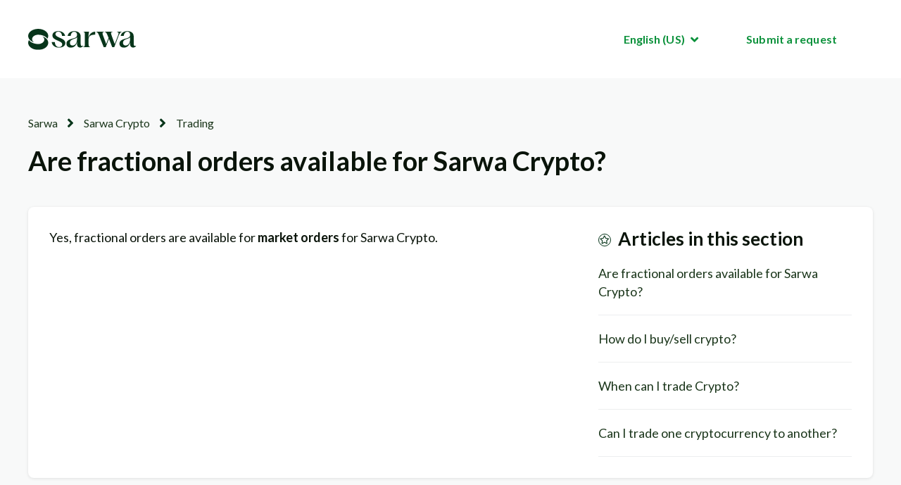

--- FILE ---
content_type: text/html; charset=utf-8
request_url: https://help.sarwa.co/hc/en-us/articles/5271065059485-Are-fractional-orders-available-for-Sarwa-Crypto
body_size: 6953
content:
<!DOCTYPE html>
<html dir="ltr" lang="en-US">
<head>
  <meta charset="utf-8" />
  <!-- v26892 -->


  <title>Are fractional orders available for Sarwa Crypto? &ndash; Sarwa</title>

  <meta name="csrf-param" content="authenticity_token">
<meta name="csrf-token" content="">

  <meta name="description" content="Yes, fractional orders are available for market orders for Sarwa Crypto." /><meta property="og:image" content="https://help.sarwa.co/hc/theming_assets/01HZKSZWBW1HFANKYC93R61QSF" />
<meta property="og:type" content="website" />
<meta property="og:site_name" content="Sarwa" />
<meta property="og:title" content="Are fractional orders available for Sarwa Crypto?" />
<meta property="og:description" content="Yes, fractional orders are available for market orders for Sarwa Crypto. " />
<meta property="og:url" content="https://help.sarwa.co/hc/en-us/articles/5271065059485-Are-fractional-orders-available-for-Sarwa-Crypto" />
<link rel="canonical" href="https://help.sarwa.co/hc/en-us/articles/5271065059485-Are-fractional-orders-available-for-Sarwa-Crypto">
<link rel="alternate" hreflang="ar" href="https://help.sarwa.co/hc/ar/articles/5271065059485-%D9%87%D9%84-%D9%8A%D9%85%D9%83%D9%86%D9%86%D9%8A-%D8%B4%D8%B1%D8%A7%D8%A1-%D8%AC%D8%B2%D8%A1-%D9%85%D9%86-%D8%A7%D9%84%D8%B9%D9%85%D9%84%D8%A9-%D8%A7%D9%84%D8%B1%D9%82%D9%85%D9%8A%D8%A9">
<link rel="alternate" hreflang="en-us" href="https://help.sarwa.co/hc/en-us/articles/5271065059485-Are-fractional-orders-available-for-Sarwa-Crypto">
<link rel="alternate" hreflang="x-default" href="https://help.sarwa.co/hc/en-us/articles/5271065059485-Are-fractional-orders-available-for-Sarwa-Crypto">

  <link rel="stylesheet" href="//static.zdassets.com/hc/assets/application-f34d73e002337ab267a13449ad9d7955.css" media="all" id="stylesheet" />
    <!-- Entypo pictograms by Daniel Bruce — www.entypo.com -->
    <link rel="stylesheet" href="//static.zdassets.com/hc/assets/theming_v1_support-e05586b61178dcde2a13a3d323525a18.css" media="all" />
  <link rel="stylesheet" type="text/css" href="/hc/theming_assets/9251014/360000175557/style.css?digest=25588274632733">

  <link rel="icon" type="image/x-icon" href="/hc/theming_assets/01HZKSZWGS0XYA7Y6E4YH5EAR3">

    <script src="//static.zdassets.com/hc/assets/jquery-ed472032c65bb4295993684c673d706a.js"></script>
    

  <meta name="viewport" content="width=device-width, initial-scale=1.0"/>



  <link href="https://fonts.googleapis.com/css?family=Lato:100,100i,300,300i,400,400i,700,700i,900,900i" rel="stylesheet">


<link rel="stylesheet" href="https://use.fontawesome.com/releases/v5.4.2/css/all.css" />
<link rel="stylesheet" href="//cdn.jsdelivr.net/highlight.js/9.10.0/styles/github.min.css"/>
<link rel="stylesheet" href="//cdn.jsdelivr.net/jquery.magnific-popup/1.0.0/magnific-popup.css"/>

<script src="//cdn.jsdelivr.net/jquery.magnific-popup/1.0.0/jquery.magnific-popup.min.js"></script>
<script src="//cdn.jsdelivr.net/highlight.js/9.10.0/highlight.min.js"></script>

  <script type="text/javascript" src="/hc/theming_assets/9251014/360000175557/script.js?digest=25588274632733"></script>
</head>
<body class="">
  
  
  

  <div class="layout">
  <div class="layout__head">
    <header class="topbar container" data-topbar>
      <div class="container-inner">
        <div class="topbar__inner">
          <div class="topbar__col topbar__logo clearfix">
            <div class="logo-wrapper">
              <div class="logo">
                <a title="Home" href="/hc/en-us">
                  <img src="/hc/theming_assets/01HZKSZWBW1HFANKYC93R61QSF" alt="Logo">
                </a>
              </div>
            </div>
            
            <button type="button" role="button" aria-label="Toggle Navigation" class="lines-button x" data-toggle-menu>
              <span class="lines"></span>
            </button>
          </div>
          <div class="topbar__col topbar__menu">
            <div class="topbar__collapse" data-menu>
              <ul class="topbar__navigation">

                

                

                

              </ul>
              <div class="topbar__controls">

                
                  <div class="dropdown language-selector hidden-xs hidden-xxs hidden-sm language-selector--flags" aria-haspopup="true">
                    <a data-url="/hc/change_language/en-us?return_to=%2Fhc%2Fen-us%2Farticles%2F5271065059485-Are-fractional-orders-available-for-Sarwa-Crypto" class="dropdown-toggle btn btn--topbar">
                      English (US)
                    </a>
                    <span class="dropdown-menu" role="menu">
                      
                        <a data-url="/hc/change_language/ar?return_to=%2Fhc%2Far%2Farticles%2F5271065059485-%25D9%2587%25D9%2584-%25D9%258A%25D9%2585%25D9%2583%25D9%2586%25D9%2586%25D9%258A-%25D8%25B4%25D8%25B1%25D8%25A7%25D8%25A1-%25D8%25AC%25D8%25B2%25D8%25A1-%25D9%2585%25D9%2586-%25D8%25A7%25D9%2584%25D8%25B9%25D9%2585%25D9%2584%25D8%25A9-%25D8%25A7%25D9%2584%25D8%25B1%25D9%2582%25D9%2585%25D9%258A%25D8%25A9" href="/hc/change_language/ar?return_to=%2Fhc%2Far%2Farticles%2F5271065059485-%25D9%2587%25D9%2584-%25D9%258A%25D9%2585%25D9%2583%25D9%2586%25D9%2586%25D9%258A-%25D8%25B4%25D8%25B1%25D8%25A7%25D8%25A1-%25D8%25AC%25D8%25B2%25D8%25A1-%25D9%2585%25D9%2586-%25D8%25A7%25D9%2584%25D8%25B9%25D9%2585%25D9%2584%25D8%25A9-%25D8%25A7%25D9%2584%25D8%25B1%25D9%2582%25D9%2585%25D9%258A%25D8%25A9" dir="rtl" rel="nofollow" role="menuitem">
                          العربية
                        </a>
                      
                    </span>
                  </div>
                 

                <a class="btn btn--topbar submit-a-request" href="/hc/en-us/requests/new">Submit a request</a>
<!--                   <a class="login" data-auth-action="signin" role="button" rel="nofollow" title="Opens a dialog" href="https://sarwaco.zendesk.com/access?brand_id=360000175557&amp;return_to=https%3A%2F%2Fhelp.sarwa.co%2Fhc%2Fen-us%2Farticles%2F5271065059485-Are-fractional-orders-available-for-Sarwa-Crypto&amp;locale=en-us">Sign in</a>
 -->

                
                  <div class="dropdown topbar__locales language-selector hidden-lg hidden-md language-selector--flags" aria-haspopup="true">
                    <a data-url="/hc/change_language/en-us?return_to=%2Fhc%2Fen-us%2Farticles%2F5271065059485-Are-fractional-orders-available-for-Sarwa-Crypto" class="dropdown-toggle btn btn--topbar">
                      English (US)
                    </a>
                    <span class="dropdown-menu" role="menu">
                      
                        <a data-url="/hc/change_language/ar?return_to=%2Fhc%2Far%2Farticles%2F5271065059485-%25D9%2587%25D9%2584-%25D9%258A%25D9%2585%25D9%2583%25D9%2586%25D9%2586%25D9%258A-%25D8%25B4%25D8%25B1%25D8%25A7%25D8%25A1-%25D8%25AC%25D8%25B2%25D8%25A1-%25D9%2585%25D9%2586-%25D8%25A7%25D9%2584%25D8%25B9%25D9%2585%25D9%2584%25D8%25A9-%25D8%25A7%25D9%2584%25D8%25B1%25D9%2582%25D9%2585%25D9%258A%25D8%25A9" href="/hc/change_language/ar?return_to=%2Fhc%2Far%2Farticles%2F5271065059485-%25D9%2587%25D9%2584-%25D9%258A%25D9%2585%25D9%2583%25D9%2586%25D9%2586%25D9%258A-%25D8%25B4%25D8%25B1%25D8%25A7%25D8%25A1-%25D8%25AC%25D8%25B2%25D8%25A1-%25D9%2585%25D9%2586-%25D8%25A7%25D9%2584%25D8%25B9%25D9%2585%25D9%2584%25D8%25A9-%25D8%25A7%25D9%2584%25D8%25B1%25D9%2582%25D9%2585%25D9%258A%25D8%25A9" dir="rtl" rel="nofollow" role="menuitem">
                          العربية
                        </a>
                      
                    </span>
                  </div>
                 

              </div>
            </div>
          </div>
        </div>
      </div>
    </header>
  </div>
  <div class="layout__main">


  <main role="main">
    <div class="container article">
  <div class="container-inner">

    <div class="row article__header">
      <div class="column column--md-8 column--lg-9">
        <ol class="breadcrumbs">
  
    <li title="Sarwa">
      
        <a href="/hc/en-us">Sarwa</a>
      
    </li>
  
    <li title="Sarwa Crypto">
      
        <a href="/hc/en-us/categories/5266047533341-Sarwa-Crypto">Sarwa Crypto</a>
      
    </li>
  
    <li title="Trading">
      
        <a href="/hc/en-us/sections/5267191597597-Trading">Trading</a>
      
    </li>
  
</ol>

        <h1 class="article__title" itemprop="name">
          
          Are fractional orders available for Sarwa Crypto?
          
        </h1>
      </div>
      <div class="column column--md-4 column--lg-3">
        <div class="entry-info entry-info_right">
          
          <div class="entry-info__content">
            
          </div>
        </div>
      </div>
    </div>

    <div class="box">
      <div class="row">
        <div class="article-container__column article-container__sidenav">
          <div data-sidenav='{"mobileBreakpoint": 991}'></div>
        </div>
        
        <div class="article-container__column article-container__article">
          <div class="article__body" data-article>
            <p><span style="font-weight: 400;">Yes, fractional orders are available for <strong>market orders</strong> for Sarwa Crypto.&nbsp;</span></p>
  
            <div class="article__attachments">
              
            </div>
          </div>
        </div>
        <div class="article-container__column article-container__toc">
          <div data-toc='{"mobileBreakpoint": 991}'></div>
        </div>
        <div class="article-container__column article-container__sidebar">
          <section class="related-articles">
            <h3 class="section-articles__title">Articles in this section</h3>
            <ul class="section-articles__list">
              
                <li class="section-articles__item">
                  <a href="/hc/en-us/articles/5271065059485-Are-fractional-orders-available-for-Sarwa-Crypto" class="section-articles__link is-active">Are fractional orders available for Sarwa Crypto?</a>
                </li>
              
                <li class="section-articles__item">
                  <a href="/hc/en-us/articles/5267128984349-How-do-I-buy-sell-crypto" class="section-articles__link ">How do I buy/sell crypto?</a>
                </li>
              
                <li class="section-articles__item">
                  <a href="/hc/en-us/articles/5267142952349-When-can-I-trade-Crypto" class="section-articles__link ">When can I trade Crypto?</a>
                </li>
              
                <li class="section-articles__item">
                  <a href="/hc/en-us/articles/5267182701597-Can-I-trade-one-cryptocurrency-to-another" class="section-articles__link ">Can I trade one cryptocurrency to another?</a>
                </li>
              
            </ul>
            
          </section>
        </div>
      </div>
    </div>

    
      <style>
        .article__vote-item_up:before {
          background: url(/hc/theming_assets/01HZKSZW8CPTKY0RTJSRCY4EVA);
          background-size: cover;
        }

        .article__vote-item_down:before {
          background: url(/hc/theming_assets/01HZKSZW47D0YAXJBX520AYMJF);
          background-size: cover;
        }
      </style>
      <div class="box article__vote">
        <div class="article__vote-question">Was this article helpful?</div>
        <div class="article__vote-controls">
          <a class="article__vote-item article__vote-item_up" data-helper="vote" data-item="article" data-type="up" data-id="5271065059485" data-upvote-count="2" data-vote-count="5" data-vote-sum="-1" data-vote-url="/hc/en-us/articles/5271065059485/vote" data-value="null" data-label="2 out of 5 found this helpful" data-selected-class="article__vote-item_voted" aria-selected="false" role="button" rel="nofollow" title="Yes" href="#"></a>
          <a class="article__vote-item article__vote-item_down" data-helper="vote" data-item="article" data-type="down" data-id="5271065059485" data-upvote-count="2" data-vote-count="5" data-vote-sum="-1" data-vote-url="/hc/en-us/articles/5271065059485/vote" data-value="null" data-label="2 out of 5 found this helpful" data-selected-class="article__vote-item_voted" aria-selected="false" role="button" rel="nofollow" title="No" href="#"></a>
        </div>
        <div class="article__vote-count">
          <span class="meta" data-helper="vote" data-item="article" data-type="label" data-id="5271065059485" data-upvote-count="2" data-vote-count="5" data-vote-sum="-1" data-vote-url="/hc/en-us/articles/5271065059485/vote" data-value="null" data-label="2 out of 5 found this helpful">2 out of 5 found this helpful</span>
        </div>
      </div>
    

    

    <div class="search-box search-box_page">
  <svg version="1.1" xmlns="http://www.w3.org/2000/svg" viewBox="0 0 25 26">
    <path d="M20,18.9c1.6-2.1,2.4-4.6,2.4-7.2c0-6.4-5-11.7-11.2-11.7C5,0,0,5.3,0,11.7s5,11.7,11.2,11.7
          c2.5,0,5-0.9,6.9-2.5l4.6,4.8c0.3,0.3,0.6,0.4,0.9,0.4c0.3,0,0.7-0.1,0.9-0.4c0.5-0.6,0.5-1.4,0-2L20,18.9z M20,12
          c0,4.9-3.8,9-8.5,9s-9.1-4.1-9.1-9s4.4-9.5,9.1-9.5S20,7,20,12z"/>
  </svg>
  <form role="search" class="search" data-search="" data-instant="true" autocomplete="off" action="/hc/en-us/search" accept-charset="UTF-8" method="get"><input type="hidden" name="utf8" value="&#x2713;" autocomplete="off" /><input type="search" name="query" id="query" placeholder="search__placeholder" autocomplete="off" aria-label="search__placeholder" />
<input type="submit" name="commit" value="Search" /></form>
</div>
    
      <div class="share-box">
  <div class="row">
    <div class="column column--sm-6">
      <div class="share-box__left">
        <img class="share-box__img" src="/hc/theming_assets/01HZKSZVA16FJ89PVERE043WHW" alt="">
        <div class="share-box__content">
          <div class="h3 share-box__title">
            
              Have more questions?
            
          </div>
          <a class="btn btn--primary still-have-questions__btn" href="/hc/en-us/requests/new">Submit a request</a>
        </div>
      </div>
    </div>
    <div class="column column--sm-6">
      <div class="share-box__right">
        <img class="share-box__img" src="/hc/theming_assets/01HZKSZVE82W9Q2PXWKPVQYBY1" alt="">
        <div class="share-box__content">
          <div class="h3 share-box__title">
            
              Share it, if it was helpful
            
          </div>
          
  <ul class="share">
    <li><a href="https://www.facebook.com/share.php?title=Are+fractional+orders+available+for+Sarwa+Crypto%3F&u=https%3A%2F%2Fhelp.sarwa.co%2Fhc%2Fen-us%2Farticles%2F5271065059485-Are-fractional-orders-available-for-Sarwa-Crypto" class="share-facebook">Facebook</a></li>
    <li><a href="https://twitter.com/share?lang=en&text=Are+fractional+orders+available+for+Sarwa+Crypto%3F&url=https%3A%2F%2Fhelp.sarwa.co%2Fhc%2Fen-us%2Farticles%2F5271065059485-Are-fractional-orders-available-for-Sarwa-Crypto" class="share-twitter">Twitter</a></li>
    <li><a href="https://www.linkedin.com/shareArticle?mini=true&source=Sarwa&title=Are+fractional+orders+available+for+Sarwa+Crypto%3F&url=https%3A%2F%2Fhelp.sarwa.co%2Fhc%2Fen-us%2Farticles%2F5271065059485-Are-fractional-orders-available-for-Sarwa-Crypto" class="share-linkedin">LinkedIn</a></li>
  </ul>


        </div>
      </div>
    </div>
  </div>
</div>

    

  </div>
</div>
  </main>

  </div>
<div class="footer">
  <footer class="container">
    <div class="container-inner">
      <div class="row">
        <div class="column column--sm-5 custom-block">
          <div class="footer__logo">
            <a title="Home" href="/hc/en-us">
              <img src="/hc/theming_assets/01HZKSZYKATGX33AZAVFWHF5AB" alt="Logo">
            </a>
          </div>
          <div class="footer__text">
            
              © 2024 Sarwa Digital Wealth (Capital) Limited. All rights reserved
            
          </div>
        </div>
        <div class="column column--sm-2 column--xs-6 column--md-offset-3 column--md-1  custom-block">
          
            <div class="footer__header">
              Links
            </div>
          
          <ul class="footer__menu">
            
              <li>
                <a href="https://www.sarwa.co/about" target="_blank">
                  About Us
                </a>
              </li>
            
            
              <li>
                <a href="https://www.sarwa.co/press" target="_blank">
                  Press
                </a>
              </li>
            
            
              <li>
                <a href="https://www.sarwa.co/" target="_blank">
                  Home
                </a>
              </li>
            
          </ul>
        </div>
<!--         <div class="column column--sm-2 column--xs-6 custom-block">
          <div class="footer__header">Support</div>
          <ul class="footer__menu">
            <li><a href="#">Community</a></li>
            <li><a href="#">Site Status</a></li>
            <li><a href="#">FAQ</a></li>
          </ul>
        </div> -->
        <div class="column column--sm-3 custom-block">
          
            <div class="footer__header">
              Contacts
            </div>
          
          <ul class="footer__menu footer__menu_contacts">
<!--             <li><a href="mailto:contact@email.com" target="_blank">contact@email.com</a></li> -->
            
              <li>
                <a href="mailto: hello@sarwa.co" target="_blank">
                  Email: hello@sarwa.co
                </a>
              </li>
            
            
              <li>
                <a href="tel:+971504151476" target="_blank">
                  Whatsapp Message: +971504151476
                </a>
              </li>
            

          </ul>
          <div class="footer__social">
            
              <a href="" target="_blank" class="footer__social-link footer__social-link_facebook fab fa-facebook"></a>
            
            
              <a href="" target="_blank" class="footer__social-link footer__social-link_twitter fab fa-twitter"></a>
            
            
              <a href="" target="_blank" class="footer__social-link footer__social-link_linkedin fab fa-linkedin"></a>
            
            
              <a href="" target="_blank" class="footer__social-link footer__social-link_youtube-play fab fa-youtube"></a>
            
            
              <a href="" target="_blank" class="footer__social-link footer__social-link_instagram fab fa-instagram"></a>
            
          </div>
        </div>
      </div>

      <div class="footer_copyright">&copy; Sarwa.
<!--         Theme by
        <a href="https://www.lotusthemes.com" target="_blank">Lotus Themes</a></div> -->
    </div>
  </footer>
</div>
</div>


  <div hidden data-lt-i18n-dictionary>
    <div data-lt-i18n="search_placeholder">What are you looking for?</div>
  </div>

  <script>
    var $ltDictionary = $('[data-lt-i18n-dictionary]');
    $('[role="search"] input[type="search"]').each(function (index, element) {
      $(element).attr('placeholder', $ltDictionary.find('[data-lt-i18n="search_placeholder"]').html());
    });
  </script>



    <div class="powered-by-zendesk">
  <svg xmlns="http://www.w3.org/2000/svg" width="26" height="26" focusable="false" viewBox="0 0 26 26">
    <path d="M12 8.2v14.5H0zM12 3c0 3.3-2.7 6-6 6S0 6.3 0 3h12zm2 19.7c0-3.3 2.7-6 6-6s6 2.7 6 6H14zm0-5.2V3h12z" />
  </svg>

  <a target="_blank" rel="nofollow" href="https://www.zendesk.com/service/help-center/?utm_source=helpcenter&utm_medium=poweredbyzendesk&utm_campaign=text&utm_content=Sarwa">Powered by Zendesk</a>
</div>


  <!-- / -->

  
  <script src="//static.zdassets.com/hc/assets/en-us.bbb3d4d87d0b571a9a1b.js"></script>
  

  <script type="text/javascript">
  /*

    Greetings sourcecode lurker!

    This is for internal Zendesk and legacy usage,
    we don't support or guarantee any of these values
    so please don't build stuff on top of them.

  */

  HelpCenter = {};
  HelpCenter.account = {"subdomain":"sarwaco","environment":"production","name":"Sarwa"};
  HelpCenter.user = {"identifier":"da39a3ee5e6b4b0d3255bfef95601890afd80709","email":null,"name":"","role":"anonymous","avatar_url":"https://assets.zendesk.com/hc/assets/default_avatar.png","is_admin":false,"organizations":[],"groups":[]};
  HelpCenter.internal = {"asset_url":"//static.zdassets.com/hc/assets/","web_widget_asset_composer_url":"https://static.zdassets.com/ekr/snippet.js","current_session":{"locale":"en-us","csrf_token":null,"shared_csrf_token":null},"usage_tracking":{"event":"article_viewed","data":"[base64]--d8348394b787b2ca96b2754b506c06638e6e412a","url":"https://help.sarwa.co/hc/activity"},"current_record_id":"5271065059485","current_record_url":"/hc/en-us/articles/5271065059485-Are-fractional-orders-available-for-Sarwa-Crypto","current_record_title":"Are fractional orders available for Sarwa Crypto?","current_text_direction":"ltr","current_brand_id":360000175557,"current_brand_name":"Sarwa","current_brand_url":"https://sarwaco.zendesk.com","current_brand_active":true,"current_path":"/hc/en-us/articles/5271065059485-Are-fractional-orders-available-for-Sarwa-Crypto","show_autocomplete_breadcrumbs":true,"user_info_changing_enabled":false,"has_user_profiles_enabled":false,"has_end_user_attachments":true,"user_aliases_enabled":false,"has_anonymous_kb_voting":true,"has_multi_language_help_center":true,"show_at_mentions":false,"embeddables_config":{"embeddables_web_widget":false,"embeddables_help_center_auth_enabled":false,"embeddables_connect_ipms":false},"answer_bot_subdomain":"static","gather_plan_state":"subscribed","has_article_verification":false,"has_gather":true,"has_ckeditor":false,"has_community_enabled":false,"has_community_badges":true,"has_community_post_content_tagging":false,"has_gather_content_tags":true,"has_guide_content_tags":true,"has_user_segments":true,"has_answer_bot_web_form_enabled":false,"has_garden_modals":false,"theming_cookie_key":"hc-da39a3ee5e6b4b0d3255bfef95601890afd80709-2-preview","is_preview":false,"has_search_settings_in_plan":true,"theming_api_version":1,"theming_settings":{"toggle_translations":true,"toggle_flags":true,"have_more_questions":"titles__have_more_questions","share_it":"titles__share_it","body_bg":"rgba(248, 249, 249, 1)","brand_primary":"rgba(7, 53, 26, 1)","brand_secondary":"rgba(255, 255, 255, 1)","text_color":"rgba(10, 20, 10, 1)","link_color":"rgba(11, 145, 59, 1)","font_size_base":"18px","font_family_base":"'Lato', sans-serif","line_height_base":"1.45","button_color_1":"rgba(255, 255, 255, 1)","button_color_2":"rgba(7, 53, 26, 1)","logo":"/hc/theming_assets/01HZKSZWBW1HFANKYC93R61QSF","logo_height":"30px","help_center_name":"no","favicon":"/hc/theming_assets/01HZKSZWGS0XYA7Y6E4YH5EAR3","border_radius_base":"8px","hero_unit_bg_color":"rgba(255, 255, 255, 1)","hero_homepage_image":"/hc/theming_assets/01HZKSZWNKFY4M58K2269KN1H0","hero_title":"hero_title","hero_subtitle":"hero__subtitle","search_placeholder":"search__placeholder","toggle_custom_blocks":"yes","toggle_category_tree":"no","toggle_promoted_articles":"yes","promoted_articles_description":"promoted_articles_description","toggle_still_have_questions":"yes","still_have_questions":"still_have_questions_title","still_have_questions_text":"still_have_questions_description","contact_us_button_text":"contacts_us","link_1_type":"hidden","link_1_title":"Link one","link_1_url":"#","link_2_type":"hidden","link_2_title":"Link two","link_2_url":"#","link_3_type":"hidden","link_3_title":"Link three","link_3_url":"#","brand_info":"rgba(41, 175, 204, 1)","brand_success":"rgba(11, 145, 59, 1)","brand_warning":"rgba(255, 149, 10, 1)","brand_danger":"rgba(255, 59, 48, 1)","icon_color":"rgba(7, 53, 26, 1)","icon_height":"86px","custom_block_1_type":"custom","custom_block_1_icon":"/hc/theming_assets/01HZKSZWWXNVMD3K5QS8EWQZF1","custom_block_1_title":"custom_block_invest_and_save_title","custom_block_1_description":"custom_block_invest_and_save_description","custom_block_1_url":"custom_block_invest_and_save_link","custom_block_2_type":"custom","custom_block_2_icon":"/hc/theming_assets/01J7JTXXMZG252JVCME0E2XXAP","custom_block_2_title":"custom_block_trade_title","custom_block_2_description":"custom_block_trade_description","custom_block_2_url":"custom_block_trade_link","custom_block_3_type":"custom","custom_block_3_icon":"/hc/theming_assets/01HZKSZX96BDPYF2FKPRWSSAKM","custom_block_3_title":"custom_block_save_title","custom_block_3_description":"custom_block_save_description","custom_block_3_url":"custom_block_save_link","custom_block_4_type":"custom","custom_block_4_icon":"/hc/theming_assets/01J7JV12D32Q81V8J3QR475TDF","custom_block_4_title":"custom_block_invest_portfolios_title","custom_block_4_description":"custom_block_invest_portfolios_description","custom_block_4_url":"custom_block_invest_portfolios_link","custom_block_5_type":"custom","custom_block_5_icon":"/hc/theming_assets/01HZKSZXMC8HQF5GMY4M79JKVA","custom_block_5_title":"custom_block_crypto_title","custom_block_5_description":"custom_block_crypto_description","custom_block_5_url":"custom_block_crypto_link","custom_block_6_type":"custom","custom_block_6_icon":"/hc/theming_assets/01HZKSZXRZATKMEBD9E38T9A91","custom_block_6_title":"custom_block_pricing_title","custom_block_6_description":"custom_block_pricing_description","custom_block_6_url":"custom_block_pricing_link","custom_block_7_type":"custom","custom_block_7_icon":"/hc/theming_assets/01HZKSZY12YQH2T2H322HPRJ4N","custom_block_7_title":"custom_block_funding_title","custom_block_7_description":"custom_block_funding_description","custom_block_7_url":"custom_block_funding_link","custom_block_8_type":"custom","custom_block_8_icon":"/hc/theming_assets/01HZKSZY59BSYPTN4FHYA94X48","custom_block_8_title":"custom_block_manage_your_account_title","custom_block_8_description":"custom_block_manage_your_account_description","custom_block_8_url":"custom_block_manage_your_account_link","custom_block_9_type":"custom","custom_block_9_icon":"/hc/theming_assets/01HZKSZY92T16MMQQ6NWSSE4NM","custom_block_9_title":"custom_block_black_swan_protection_title","custom_block_9_description":"custom_block_blac_swan_protection_description","custom_block_9_url":"custom_block_black_swan_protection_link","topbar_text_color":"rgba(10, 20, 10, 1)","topbar_link_color":"rgba(11, 145, 59, 1)","topbar_button_color":"rgba(11, 145, 59, 1)","footer_image":"/hc/theming_assets/01HZKSZYFTZADMYWB2B4CEX2X4","footer_bg":"rgba(255, 255, 255, 1)","footer_text_color":"rgba(10, 20, 10, 1)","footer_link_color":"rgba(10, 20, 10, 1)","footer_logo":"/hc/theming_assets/01HZKSZYKATGX33AZAVFWHF5AB","footer_text":"footer_sarwa_copyright_text","footer_social_icon_height":"16px","toggle_facebook_icon":true,"facebook_url":"https://www.facebook.com/SarwaSocial/","toggle_twitter_icon":true,"twitter_url":"https://www.twitter.com/SarwaCo/","toggle_youtube_icon":true,"youtube_url":"https://youtube.com","toggle_linkedin_icon":true,"linkedin_url":"https://www.linkedin.com/company/sarwa/","toggle_instagram_icon":true,"instagram_url":"https://www.instagram.com/sarwa.co/","footer_contacts_title":"footer_contacts_title","footer_contacts_contact_1_text":"footer_contacts_contact_1","footer_contacts_contact_1_link":"footer_contacts_contact_1_link","footer_contacts_contact_2_text":"footer_contacts_contact_2","footer_contacts_contact_2_link":"footer_contacts_contact_2_link","footer_links_title":"footer_links_title","footer_links_link_1_text":"footer_links_link_1_title","footer_links_link_1_href":"footer_links_link_1_href","footer_links_link_2_text":"footer_links_link_2_title","footer_links_link_2_href":"footer_links_link_2_href","footer_links_link_3_text":"footer_links_link_3_title","footer_links_link_3_href":"footer_links_link_3_href","show_article_author":false,"show_article_comments":false,"show_follow_article":false,"show_article_sharing":true,"show_follow_community_post":false,"show_follow_community_topic":false,"show_follow_section":false},"has_pci_credit_card_custom_field":false,"help_center_restricted":false,"is_assuming_someone_else":false,"flash_messages":[],"user_photo_editing_enabled":true,"user_preferred_locale":"en-us","base_locale":"en-us","login_url":"https://sarwaco.zendesk.com/access?brand_id=360000175557\u0026return_to=https%3A%2F%2Fhelp.sarwa.co%2Fhc%2Fen-us%2Farticles%2F5271065059485-Are-fractional-orders-available-for-Sarwa-Crypto","has_alternate_templates":false,"has_custom_statuses_enabled":true,"has_hc_generative_answers_setting_enabled":true,"has_generative_search_with_zgpt_enabled":false,"has_suggested_initial_questions_enabled":false,"has_guide_service_catalog":true,"has_service_catalog_search_poc":false,"has_service_catalog_itam":false,"has_csat_reverse_2_scale_in_mobile":false,"has_knowledge_navigation":false,"has_unified_navigation":false,"has_unified_navigation_eap_access":false,"has_csat_bet365_branding":false,"version":"v26892","dev_mode":false};
</script>

  
  <script src="//static.zdassets.com/hc/assets/moment-3b62525bdab669b7b17d1a9d8b5d46b4.js"></script>
  <script src="//static.zdassets.com/hc/assets/hc_enduser-9d4172d9b2efbb6d87e4b5da3258eefa.js"></script>
  
  
</body>
</html>

--- FILE ---
content_type: text/css; charset=utf-8
request_url: https://help.sarwa.co/hc/theming_assets/9251014/360000175557/style.css?digest=25588274632733
body_size: 22040
content:
:root {
  /* ~ 38px */ /*   36px */ /* ~ 26px */ /* ~ 22px */ /* ~ 20px */ /*   18px */ /* ~ 16px */ /* ~ 26px */
}

/*! normalize.css v3.0.2 | MIT License | git.io/normalize */

/**
 * 1. Set default font family to sans-serif.
 * 2. Prevent iOS text size adjust after orientation change, without disabling
 *    user zoom.
 */

html {
  font-family: sans-serif; /* 1 */
  -ms-text-size-adjust: 100%; /* 2 */
  -webkit-text-size-adjust: 100%; /* 2 */
}

/**
 * Remove default margin.
 */

body {
  margin: 0;
}

/* HTML5 display definitions
   ========================================================================== */

/**
 * Correct `block` display not defined for any HTML5 element in IE 8/9.
 * Correct `block` display not defined for `details` or `summary` in IE 10/11
 * and Firefox.
 * Correct `block` display not defined for `main` in IE 11.
 */

article,
aside,
details,
figcaption,
figure,
footer,
header,
hgroup,
main,
menu,
nav,
section,
summary {
  display: block;
}

/**
 * 1. Correct `inline-block` display not defined in IE 8/9.
 * 2. Normalize vertical alignment of `progress` in Chrome, Firefox, and Opera.
 */

audio,
canvas,
progress,
video {
  display: inline-block; /* 1 */
  vertical-align: baseline; /* 2 */
}

/**
 * Prevent modern browsers from displaying `audio` without controls.
 * Remove excess height in iOS 5 devices.
 */

audio:not([controls]) {
  display: none;
  height: 0;
}

/**
 * Address `[hidden]` styling not present in IE 8/9/10.
 * Hide the `template` element in IE 8/9/11, Safari, and Firefox < 22.
 */

[hidden],
template {
  display: none;
}

/* Box Shadows
   ========================================================================== */

:root {
  --shadow-default: 0px 1px 4px 0px rgba(0, 0, 0, 0.10); /* L1 Medium */
  --shadow-large: 0px 0px 9px 1px rgba(0, 0, 0, 0.05); /* L1 Large */
  --shadow-elevated: 0px 3px 8px 0px rgba(0, 0, 0, 0.15); /* L2 */
}

/* Links
   ========================================================================== */

/**
 * Remove the gray background color from active links in IE 10.
 */

a {
  background-color: transparent;
}

/**
 * Improve readability when focused and also mouse hovered in all browsers.
 */

a:active,
a:hover {
  outline: 0;
}

/* Text-level semantics
   ========================================================================== */

/**
 * Address styling not present in IE 8/9/10/11, Safari, and Chrome.
 */

abbr[title] {
  border-bottom: 1px dotted;
}

/**
 * Address style set to `bolder` in Firefox 4+, Safari, and Chrome.
 */

b,
strong {
  font-weight: bold;
}

/**
 * Address styling not present in Safari and Chrome.
 */

dfn {
  font-style: italic;
}

/**
 * Address variable `h1` font-size and margin within `section` and `article`
 * contexts in Firefox 4+, Safari, and Chrome.
 */

h1 {
  margin: 0.67em 0;
  font-size: 2em;
}

/**
 * Address styling not present in IE 8/9.
 */

mark {
  color: #000;
  background: #ff0;
}

/**
 * Address inconsistent and variable font size in all browsers.
 */

small {
  font-size: 80%;
}

/**
 * Prevent `sub` and `sup` affecting `line-height` in all browsers.
 */

sub,
sup {
  position: relative;
  font-size: 75%;
  line-height: 0;
  vertical-align: baseline;
}

sup {
  top: -0.5em;
}

sub {
  bottom: -0.25em;
}

/* Embedded content
   ========================================================================== */

/**
 * Remove border when inside `a` element in IE 8/9/10.
 */

img {
  border: 0;
}

/**
 * Correct overflow not hidden in IE 9/10/11.
 */

svg:not(:root) {
  overflow: hidden;
}

/* Grouping content
   ========================================================================== */

/**
 * Address margin not present in IE 8/9 and Safari.
 */

figure {
  margin: 1em 40px;
}

/**
 * Address differences between Firefox and other browsers.
 */

hr {
  height: 0;
  box-sizing: content-box;
}

/**
 * Contain overflow in all browsers.
 */

pre {
  overflow: auto;
}

/**
 * Address odd `em`-unit font size rendering in all browsers.
 */

code,
kbd,
pre,
samp {
  font-family: monospace;
  font-size: 1em;
}

/* Forms
   ========================================================================== */

/**
 * Known limitation: by default, Chrome and Safari on OS X allow very limited
 * styling of `select`, unless a `border` property is set.
 */

/**
 * 1. Correct color not being inherited.
 *    Known issue: affects color of disabled elements.
 * 2. Correct font properties not being inherited.
 * 3. Address margins set differently in Firefox 4+, Safari, and Chrome.
 */

button,
input,
optgroup,
select,
textarea {
  margin: 0; /* 3 */
  font: inherit; /* 2 */
  color: inherit; /* 1 */
}

/**
 * Address `overflow` set to `hidden` in IE 8/9/10/11.
 */

button {
  overflow: visible;
}

/**
 * Address inconsistent `text-transform` inheritance for `button` and `select`.
 * All other form control elements do not inherit `text-transform` values.
 * Correct `button` style inheritance in Firefox, IE 8/9/10/11, and Opera.
 * Correct `select` style inheritance in Firefox.
 */

button,
select {
  text-transform: none;
}

/**
 * 1. Avoid the WebKit bug in Android 4.0.* where (2) destroys native `audio`
 *    and `video` controls.
 * 2. Correct inability to style clickable `input` types in iOS.
 * 3. Improve usability and consistency of cursor style between image-type
 *    `input` and others.
 */

button,
html input[type="button"],
  /* 1 */ input[type="reset"],
input[type="submit"] {
  cursor: pointer; /* 3 */
  -webkit-appearance: button; /* 2 */
}

/**
 * Re-set default cursor for disabled elements.
 */

button[disabled],
html input[disabled] {
  cursor: default;
}

/**
 * Remove inner padding and border in Firefox 4+.
 */

button::-moz-focus-inner,
input::-moz-focus-inner {
  padding: 0;
  border: 0;
}

/**
 * Address Firefox 4+ setting `line-height` on `input` using `!important` in
 * the UA stylesheet.
 */

input {
  line-height: normal;
}

/**
 * It's recommended that you don't attempt to style these elements.
 * Firefox's implementation doesn't respect box-sizing, padding, or width.
 *
 * 1. Address box sizing set to `content-box` in IE 8/9/10.
 * 2. Remove excess padding in IE 8/9/10.
 */

input[type="checkbox"],
input[type="radio"] {
  box-sizing: border-box; /* 1 */
  padding: 0; /* 2 */
}

/**
 * Fix the cursor style for Chrome's increment/decrement buttons. For certain
 * `font-size` values of the `input`, it causes the cursor style of the
 * decrement button to change from `default` to `text`.
 */

input[type="number"]::-webkit-inner-spin-button,
input[type="number"]::-webkit-outer-spin-button {
  height: auto;
}

/**
 * 1. Address `appearance` set to `searchfield` in Safari and Chrome.
 * 2. Address `box-sizing` set to `border-box` in Safari and Chrome
 *    (include `-moz` to future-proof).
 */

input[type="search"] {
  /* 2 */
  box-sizing: content-box;
  -webkit-appearance: textfield; /* 1 */
}

/**
 * Remove inner padding and search cancel button in Safari and Chrome on OS X.
 * Safari (but not Chrome) clips the cancel button when the search input has
 * padding (and `textfield` appearance).
 */

input[type="search"]::-webkit-search-cancel-button,
input[type="search"]::-webkit-search-decoration {
  -webkit-appearance: none;
}

/**
 * Define consistent border, margin, and padding.
 */

fieldset {
  padding: 0.35em 0.625em 0.75em;
  margin: 0 2px;
  border: 1px solid #c0c0c0;
}

/**
 * 1. Correct `color` not being inherited in IE 8/9/10/11.
 * 2. Remove padding so people aren't caught out if they zero out fieldsets.
 */

legend {
  padding: 0; /* 2 */
  border: 0; /* 1 */
}

/**
 * Remove default vertical scrollbar in IE 8/9/10/11.
 */

textarea {
  overflow: auto;
}

/**
 * Don't inherit the `font-weight` (applied by a rule above).
 * NOTE: the default cannot safely be changed in Chrome and Safari on OS X.
 */

optgroup {
  font-weight: bold;
}

/* Tables
   ========================================================================== */

/**
 * Remove most spacing between table cells.
 */

table {
  border-spacing: 0;
  border-collapse: collapse;
}

td,
th {
  padding: 0;
}

/* Reset the box-sizing */

*,
*:before,
*:after,
input,
input:before,
input:after,
select,
select:before,
select:after,
textarea,
textarea:before,
textarea:after,
input[type="search"],
input[type="search"]:before,
input[type="search"]:after {
  box-sizing: border-box;
}

html,
body {
  height: 100%;
}

/* Body reset */

html {
  font-size: 10px;
  -webkit-tap-highlight-color: rgba(0, 0, 0, 0);
}

body {
  font-family: 'Lato', sans-serif;
  font-size: 18px;
  line-height: 1.45;
  color: rgba(10, 20, 10, 1);
  background-color: rgba(248, 249, 249, 1);
  text-rendering: optimizeLegibility;
  -webkit-font-smoothing: antialiased;
}

body.menu-opened {
  overflow: hidden;
}

.body-overlay {
  position: fixed;
  top: 0;
  left: 0;
  z-index: 98;
  display: block;
  width: 100%;
  height: 100%;
  visibility: hidden;
  background: rgba(248, 249, 249, 1);
  opacity: 0;
  transition: all 0.3s;
}

.menu-opened .body-overlay {
  visibility: visible;
  opacity: 0.7;
}

/* Reset fonts for relevant elements */

input,
button,
select,
textarea {
  font-family: inherit;
  font-size: inherit;
  line-height: inherit;
}

input:focus,
input:active,
button:focus,
button:active,
select:focus,
select:active,
textarea:focus,
textarea:active {
  outline: none;
}

/* Placeholder */

::-webkit-input-placeholder {
  /* Chrome */
  color: rgba(10, 20, 10, 1);
}

:-ms-input-placeholder {
  /* IE 10+ */
  color: rgba(10, 20, 10, 1);
}

::-moz-placeholder {
  /* Firefox 19+ */
  color: rgba(10, 20, 10, 1);
  opacity: 1;
}

:-moz-placeholder {
  /* Firefox 4 - 18 */
  color: rgba(10, 20, 10, 1);
  opacity: 1;
}

/* Links */

a {
  color: rgba(11, 145, 59, 1);
  text-decoration: none;
  transition: all 0.3s;
}

a:hover,
a:focus {
  color: #064a1e;
  text-decoration: none;
}

figure {
  margin: 0;
}

img {
  max-width: 100%;
  height: auto;
  vertical-align: middle;
}

hr {
  display: block;
  height: 1px;
  padding: 0;
  margin: 1em 0;
  border: 0;
  border-top: 1px solid #eceeef;
}

audio,
canvas,
iframe,
img,
svg,
video {
  vertical-align: middle;
}

/* Headings */

h1 {
  font-weight: 600;
  line-height: 1.2;
}

h2 {
  font-weight: 600;
  line-height: 1.2;
}

h3 {
  font-weight: 600;
  line-height: 1.2;
}

h4 {
  font-weight: 600;
  line-height: 1.2;
}

h5 {
  font-weight: 600;
  line-height: 1.2;
}

h6 {
  font-weight: 600;
  line-height: 1.2;
}

.h1 {
  font-weight: 600;
  line-height: 1.2;
}

.h2 {
  font-weight: 600;
  line-height: 1.2;
}

.h3 {
  font-weight: 600;
  line-height: 1.2;
}

.h4 {
  font-weight: 600;
  line-height: 1.2;
}

.h5 {
  font-weight: 600;
  line-height: 1.2;
}

.h6 {
  font-weight: 600;
  line-height: 1.2;
}

.wysiwyg-font-size-x-large {
  font-weight: 600;
  line-height: 1.2;
}

.wysiwyg-font-size-large {
  font-weight: 600;
  line-height: 1.2;
}

.wysiwyg-font-size-medium {
  font-weight: 600;
  line-height: 1.2;
}

h1 {
  margin: 0 0 calc(18px * 1.45);
}

h2 {
  margin: 0 0 calc(18px * 1.45);
}

h3 {
  margin: 0 0 calc(18px * 1.45);
}

h4 {
  margin: 0 0 calc(18px * 1.45);
}

h5 {
  margin: 0 0 calc(18px * 1.45);
}

h6 {
  margin: 0 0 calc(18px * 1.45);
}

.h1 {
  margin: 0 0 calc(18px * 1.45);
}

.h2 {
  margin: 0 0 calc(18px * 1.45);
}

.h3 {
  margin: 0 0 calc(18px * 1.45);
}

.h4 {
  margin: 0 0 calc(18px * 1.45);
}

.h5 {
  margin: 0 0 calc(18px * 1.45);
}

.h6 {
  margin: 0 0 calc(18px * 1.45);
}

p {
  margin: 0 0 calc(18px * 1.45);
}

.wysiwyg-font-size-x-large {
  margin: 0 0 calc(18px * 1.45);
}

.wysiwyg-font-size-large {
  margin: 0 0 calc(18px * 1.45);
}

.wysiwyg-font-size-medium {
  margin: 0 0 calc(18px * 1.45);
}

ul {
  margin: calc(18px * 1.45) 0;
}

ol {
  margin: calc(18px * 1.45) 0;
}

h1 {
  font-size: calc(18px * 2.11);
}

.h1 {
  font-size: calc(18px * 2.11);
}

h2 {
  font-size: calc(18px * 2);
}

.h2 {
  font-size: calc(18px * 2);
}

.wysiwyg-font-size-x-large {
  font-size: calc(18px * 2);
}

h3 {
  font-size: calc(18px * 1.45);
}

.h3 {
  font-size: calc(18px * 1.45);
}

.wysiwyg-font-size-large {
  font-size: calc(18px * 1.45);
}

h4 {
  font-size: calc(18px * 1.21);
}

.h4 {
  font-size: calc(18px * 1.21);
}

.wysiwyg-font-size-medium {
  font-size: calc(18px * 1.21);
}

h5 {
  font-size: calc(18px * 1.11);
}

.h5 {
  font-size: calc(18px * 1.11);
}

h6 {
  font-size: calc(18px * 1);
}

.h6 {
  font-size: calc(18px * 1);
}

b,
strong {
  font-weight: 600;
}

small,
.small {
  font-size: 80%;
  font-weight: normal;
  line-height: 1;
}

/* Description Lists */

dl {
  margin-top: 0;
  margin-bottom: calc(18px * 1.45);
}

dt {
  margin-bottom: calc(18px * 1.45 / 2);
  line-height: 1.45;
}

dd {
  margin-bottom: calc(18px * 1.45 / 2);
  line-height: 1.45;
}

dt {
  font-weight: bold;
}

dd {
  margin-inline-start: 0; /* Undo browser default */
}

.dl-horizontal:before,
.dl-horizontal:after {
  display: table;
  content: "";
}

.dl-horizontal:after {
  clear: both;
}

.dl-horizontal dt {
  overflow: hidden;
  text-overflow: ellipsis;
  white-space: nowrap;
}

@media (min-width: 768px) {
  .dl-horizontal dt {
    float: left;
    width: 30%;
    padding-right: 15px;
    clear: both;
  }
}

@media (min-width: 768px) {
  .dl-horizontal dd {
    float: right;
    width: 70%;
  }
}

/* Abbreviations and acronyms */

abbr[title] {
  cursor: help;
  border-bottom: 1px dotted #818a91;
}

abbr[data-original-title] {
  cursor: help;
  border-bottom: 1px dotted #818a91;
}

/* Blockquotes */

blockquote {
  padding: calc(18px * 1.45 / 2)
    calc(18px * 1.45);
  margin: 0 0 calc(18px * 1.45);
  font-family: 'Lato', sans-serif;
  font-style: italic;
  background-color: #f7f7f9;
  border-left: 5px solid #eceeef;
}

blockquote.is-colored {
  border-left: 5px solid rgba(7, 53, 26, 1);
}

blockquote p:last-child,
blockquote ul:last-child,
blockquote ol:last-child {
  margin-bottom: 0;
}

/* Code */

code {
  padding: 20px !important;
  border-radius: 8px !important;
}

/*  Addresses */

address {
  margin-bottom: calc(18px * 1.45);
  font-style: normal;
  line-height: 1.45;
}

.clearfix:before,
.clearfix:after {
  display: table;
  content: "";
}

.clearfix:after {
  clear: both;
}

.sr-only {
  position: absolute;
  width: 1px;
  height: 1px;
  padding: 0;
  margin: -1px;
  overflow: hidden;
  clip: rect(0, 0, 0, 0);
  border: 0;
}

.list-unstyled {
  padding-left: 0;
  margin: 0;
  list-style: none;
}

.is-hidden,
.hidden {
  display: none !important;
}

.powered-by-zendesk {
  display: none;
}

/* Components */

.container {
  padding-right: 15px;
  padding-left: 15px;
}

@media (min-width: 768px) {
  .container {
    padding-right: calc(15px * 2);
    padding-left: calc(15px * 2);
  }
}

.container-inner {
  max-width: 1200px;
  margin: 0 auto;
}

.row {
  display: flex;
  margin-inline-end: calc(15px * -1);
  margin-inline-start: calc(15px * -1);
  flex-wrap: wrap;
}

.column {
  position: relative;
  float: left;
  width: 100%;
  min-height: 1px;
  padding-right: 15px;
  padding-left: 15px;
}

.column--xs-1 {
  width: 8.33333%;
}

.column--xs-2 {
  width: 16.66667%;
}

.column--xs-3 {
  width: 25%;
}

.column--xs-4 {
  width: 33.33333%;
}

.column--xs-5 {
  width: 41.66667%;
}

.column--xs-6 {
  width: 50%;
}

.column--xs-7 {
  width: 58.33333%;
}

.column--xs-8 {
  width: 66.66667%;
}

.column--xs-9 {
  width: 75%;
}

.column--xs-10 {
  width: 83.33333%;
}

.column--xs-11 {
  width: 91.66667%;
}

.column--xs-12 {
  width: 100%;
}

.column--xs-offset-0 {
  margin-inline-start: 0%;
}

.column--xs-offset-1 {
  margin-inline-start: 8.33333%;
}

.column--xs-offset-2 {
  margin-inline-start: 16.66667%;
}

.column--xs-offset-3 {
  margin-inline-start: 25%;
}

.column--xs-offset-4 {
  margin-inline-start: 33.33333%;
}

.column--xs-offset-5 {
  margin-inline-start: 41.66667%;
}

.column--xs-offset-6 {
  margin-inline-start: 50%;
}

.column--xs-offset-7 {
  margin-inline-start: 58.33333%;
}

.column--xs-offset-8 {
  margin-inline-start: 66.66667%;
}

.column--xs-offset-9 {
  margin-inline-start: 75%;
}

.column--xs-offset-10 {
  margin-inline-start: 83.33333%;
}

.column--xs-offset-11 {
  margin-inline-start: 91.66667%;
}

.column--xs-offset-12 {
  margin-inline-start: 100%;
}

@media (min-width: 768px) {
  .column--sm-1 {
    width: 8.33333%;
  }

  .column--sm-2 {
    width: 16.66667%;
  }

  .column--sm-3 {
    width: 25%;
  }

  .column--sm-4 {
    width: 33.33333%;
  }

  .column--sm-5 {
    width: 41.66667%;
  }

  .column--sm-6 {
    width: 50%;
  }

  .column--sm-7 {
    width: 58.33333%;
  }

  .column--sm-8 {
    width: 66.66667%;
  }

  .column--sm-9 {
    width: 75%;
  }

  .column--sm-10 {
    width: 83.33333%;
  }

  .column--sm-11 {
    width: 91.66667%;
  }

  .column--sm-12 {
    width: 100%;
  }

  .column--sm-offset-0 {
    margin-inline-start: 0%;
  }

  .column--sm-offset-1 {
    margin-inline-start: 8.33333%;
  }

  .column--sm-offset-2 {
    margin-inline-start: 16.66667%;
  }

  .column--sm-offset-3 {
    margin-inline-start: 25%;
  }

  .column--sm-offset-4 {
    margin-inline-start: 33.33333%;
  }

  .column--sm-offset-5 {
    margin-inline-start: 41.66667%;
  }

  .column--sm-offset-6 {
    margin-inline-start: 50%;
  }

  .column--sm-offset-7 {
    margin-inline-start: 58.33333%;
  }

  .column--sm-offset-8 {
    margin-inline-start: 66.66667%;
  }

  .column--sm-offset-9 {
    margin-inline-start: 75%;
  }

  .column--sm-offset-10 {
    margin-inline-start: 83.33333%;
  }

  .column--sm-offset-11 {
    margin-inline-start: 91.66667%;
  }

  .column--sm-offset-12 {
    margin-inline-start: 100%;
  }
}

@media (min-width: 992px) {
  .column--md-1 {
    width: 8.33333%;
  }

  .column--md-2 {
    width: 16.66667%;
  }

  .column--md-3 {
    width: 25%;
  }

  .column--md-4 {
    width: 33.33333%;
  }

  .column--md-5 {
    width: 41.66667%;
  }

  .column--md-6 {
    width: 50%;
  }

  .column--md-7 {
    width: 58.33333%;
  }

  .column--md-8 {
    width: 66.66667%;
  }

  .column--md-9 {
    width: 75%;
  }

  .column--md-10 {
    width: 83.33333%;
  }

  .column--md-11 {
    width: 91.66667%;
  }

  .column--md-12 {
    width: 100%;
  }

  .column--md-offset-1 {
    margin-inline-start: 8.33333%;
  }

  .column--md-offset-2 {
    margin-inline-start: 16.66667%;
  }

  .column--md-offset-3 {
    margin-inline-start: 25%;
  }

  .column--md-offset-4 {
    margin-inline-start: 33.33333%;
  }

  .column--md-offset-5 {
    margin-inline-start: 41.66667%;
  }

  .column--md-offset-6 {
    margin-inline-start: 50%;
  }

  .column--md-offset-7 {
    margin-inline-start: 58.33333%;
  }

  .column--md-offset-8 {
    margin-inline-start: 66.66667%;
  }

  .column--md-offset-9 {
    margin-inline-start: 75%;
  }

  .column--md-offset-10 {
    margin-inline-start: 83.33333%;
  }

  .column--md-offset-11 {
    margin-inline-start: 91.66667%;
  }

  .column--md-offset-12 {
    margin-inline-start: 100%;
  }
}

@media (min-width: 1200px) {
  .column--lg-1 {
    width: 8.33333%;
  }

  .column--lg-2 {
    width: 16.66667%;
  }

  .column--lg-3 {
    width: 25%;
  }

  .column--lg-4 {
    width: 33.33333%;
  }

  .column--lg-5 {
    width: 41.66667%;
  }

  .column--lg-6 {
    width: 50%;
  }

  .column--lg-7 {
    width: 58.33333%;
  }

  .column--lg-8 {
    width: 66.66667%;
  }

  .column--lg-9 {
    width: 75%;
  }

  .column--lg-10 {
    width: 83.33333%;
  }

  .column--lg-11 {
    width: 91.66667%;
  }

  .column--lg-12 {
    width: 100%;
  }

  .column--lg-pull-0 {
    right: auto;
  }

  .column--lg-pull-1 {
    right: 8.33333%;
  }

  .column--lg-pull-2 {
    right: 16.66667%;
  }

  .column--lg-pull-3 {
    right: 25%;
  }

  .column--lg-pull-4 {
    right: 33.33333%;
  }

  .column--lg-pull-5 {
    right: 41.66667%;
  }

  .column--lg-pull-6 {
    right: 50%;
  }

  .column--lg-pull-7 {
    right: 58.33333%;
  }

  .column--lg-pull-8 {
    right: 66.66667%;
  }

  .column--lg-pull-9 {
    right: 75%;
  }

  .column--lg-pull-10 {
    right: 83.33333%;
  }

  .column--lg-pull-11 {
    right: 91.66667%;
  }

  .column--lg-pull-12 {
    right: 100%;
  }

  .column--lg-push-0 {
    left: auto;
  }

  .column--lg-push-1 {
    left: 8.33333%;
  }

  .column--lg-push-2 {
    left: 16.66667%;
  }

  .column--lg-push-3 {
    left: 25%;
  }

  .column--lg-push-4 {
    left: 33.33333%;
  }

  .column--lg-push-5 {
    left: 41.66667%;
  }

  .column--lg-push-6 {
    left: 50%;
  }

  .column--lg-push-7 {
    left: 58.33333%;
  }

  .column--lg-push-8 {
    left: 66.66667%;
  }

  .column--lg-push-9 {
    left: 75%;
  }

  .column--lg-push-10 {
    left: 83.33333%;
  }

  .column--lg-push-11 {
    left: 91.66667%;
  }

  .column--lg-push-12 {
    left: 100%;
  }

  .column--lg-offset-0 {
    margin-inline-start: 0%;
  }

  .column--lg-offset-1 {
    margin-inline-start: 8.33333%;
  }

  .column--lg-offset-2 {
    margin-inline-start: 16.66667%;
  }

  .column--lg-offset-3 {
    margin-inline-start: 25%;
  }

  .column--lg-offset-4 {
    margin-inline-start: 33.33333%;
  }

  .column--lg-offset-5 {
    margin-inline-start: 41.66667%;
  }

  .column--lg-offset-6 {
    margin-inline-start: 50%;
  }

  .column--lg-offset-7 {
    margin-inline-start: 58.33333%;
  }

  .column--lg-offset-8 {
    margin-inline-start: 66.66667%;
  }

  .column--lg-offset-9 {
    margin-inline-start: 75%;
  }

  .column--lg-offset-10 {
    margin-inline-start: 83.33333%;
  }

  .column--lg-offset-11 {
    margin-inline-start: 91.66667%;
  }

  .column--lg-offset-12 {
    margin-inline-start: 100%;
  }
}

@media (min-width: 1200px) {
  .hidden-lg {
    display: none !important;
  }
}

@media (min-width: 992px) and (max-width: 1199px) {
  .hidden-md {
    display: none !important;
  }
}

@media (min-width: 768px) and (max-width: 991px) {
  .hidden-sm {
    display: none !important;
  }
}

@media (min-width: 480px) and (max-width: 767px) {
  .hidden-xs {
    display: none !important;
  }
}

@media (max-width: 479px) {
  .hidden-xxs {
    display: none !important;
  }
}

.btn {
  display: inline-block;
  padding: 9px 16px;
  margin-bottom: 0;
  overflow: hidden;
  font-size: calc(18px - 4px);
  font-weight: 600;
  line-height: 1.45;
  text-align: center;
  letter-spacing: 0.1px;
  white-space: nowrap;
  vertical-align: middle;
  cursor: pointer;
  -webkit-user-select: none;
  -moz-user-select: none;
  -ms-user-select: none;
  user-select: none;
  background-image: none;
  border: 1px solid transparent;
  border-radius: 8px;
  box-shadow: var(--shadow-default);
  transition: all 0.3s ease;
  touch-action: manipulation;
}

input[type="submit"] {
  display: inline-block;
  padding: 9px 16px;
  margin-bottom: 0;
  overflow: hidden;
  font-size: calc(18px - 4px);
  font-weight: 600;
  line-height: 1.45;
  text-align: center;
  letter-spacing: 0.1px;
  white-space: nowrap;
  vertical-align: middle;
  cursor: pointer;
  -webkit-user-select: none;
  -moz-user-select: none;
  -ms-user-select: none;
  user-select: none;
  background-image: none;
  border: 1px solid transparent;
  border-radius: 8px;
  box-shadow: var(--shadow-default);
  transition: all 0.3s ease;
  touch-action: manipulation;
}

[role="button"] {
  display: inline-block;
  padding: 9px 16px;
  margin-bottom: 0;
  overflow: hidden;
  font-size: calc(18px - 4px);
  font-weight: 600;
  line-height: 1.45;
  text-align: center;
  letter-spacing: 0.1px;
  white-space: nowrap;
  vertical-align: middle;
  cursor: pointer;
  -webkit-user-select: none;
  -moz-user-select: none;
  -ms-user-select: none;
  user-select: none;
  background-image: none;
  border: 1px solid transparent;
  border-radius: 8px;
  box-shadow: var(--shadow-default);
  transition: all 0.3s ease;
  touch-action: manipulation;
}

.topbar .login {
  display: inline-block;
  padding: 9px 16px;
  margin-bottom: 0;
  overflow: hidden;
  font-size: calc(18px - 4px);
  font-weight: 600;
  line-height: 1.45;
  text-align: center;
  letter-spacing: 0.1px;
  white-space: nowrap;
  vertical-align: middle;
  cursor: pointer;
  -webkit-user-select: none;
  -moz-user-select: none;
  -ms-user-select: none;
  user-select: none;
  background-image: none;
  border: 1px solid transparent;
  border-radius: 8px;
  box-shadow: var(--shadow-default);
  transition: all 0.3s ease;
  touch-action: manipulation;
}

.lines-button {
  display: inline-block;
  padding: 9px 16px;
  margin-bottom: 0;
  overflow: hidden;
  font-size: calc(18px - 4px);
  font-weight: 600;
  line-height: 1.45;
  text-align: center;
  letter-spacing: 0.1px;
  white-space: nowrap;
  vertical-align: middle;
  cursor: pointer;
  -webkit-user-select: none;
  -moz-user-select: none;
  -ms-user-select: none;
  user-select: none;
  background-image: none;
  border: 1px solid transparent;
  border-radius: 8px;
  box-shadow: var(--shadow-default);
  transition: all 0.3s ease;
  touch-action: manipulation;
}

.community-recent-activity .recent-activity-controls a {
  display: inline-block;
  padding: 9px 16px;
  margin-bottom: 0;
  overflow: hidden;
  font-size: calc(18px - 4px);
  font-weight: 600;
  line-height: 1.45;
  text-align: center;
  letter-spacing: 0.1px;
  white-space: nowrap;
  vertical-align: middle;
  cursor: pointer;
  -webkit-user-select: none;
  -moz-user-select: none;
  -ms-user-select: none;
  user-select: none;
  background-image: none;
  border: 1px solid transparent;
  border-radius: 8px;
  box-shadow: var(--shadow-default);
  transition: all 0.3s ease;
  touch-action: manipulation;
}

.satisfaction-box input[type="radio"] ~ label {
  display: inline-block;
  padding: 9px 16px;
  margin-bottom: 0;
  overflow: hidden;
  font-size: calc(18px - 4px);
  font-weight: 600;
  line-height: 1.45;
  text-align: center;
  letter-spacing: 0.1px;
  white-space: nowrap;
  vertical-align: middle;
  cursor: pointer;
  -webkit-user-select: none;
  -moz-user-select: none;
  -ms-user-select: none;
  user-select: none;
  background-image: none;
  border: 1px solid transparent;
  border-radius: 8px;
  box-shadow: var(--shadow-default);
  transition: all 0.3s ease;
  touch-action: manipulation;
}

.btn:focus,
.btn:active:focus,
input[type="submit"]:focus,
input[type="submit"]:active:focus,
[role="button"]:focus,
[role="button"]:active:focus,
.topbar .login:focus,
.topbar .login:active:focus,
.lines-button:focus,
.lines-button:active:focus,
.community-recent-activity .recent-activity-controls a:focus,
.community-recent-activity .recent-activity-controls a:active:focus,
.satisfaction-box input[type="radio"] ~ label:focus,
.satisfaction-box input[type="radio"] ~ label:active:focus {
  outline: none;
}

.btn:hover {
  text-decoration: none;
  box-shadow: var(--shadow-elevated);
}

.btn:focus {
  text-decoration: none;
  box-shadow: var(--shadow-elevated);
}

input[type="submit"]:hover {
  text-decoration: none;
  box-shadow: var(--shadow-elevated);
}

input[type="submit"]:focus {
  text-decoration: none;
  box-shadow: var(--shadow-elevated);
}

[role="button"]:hover {
  text-decoration: none;
  box-shadow: var(--shadow-elevated);
}

[role="button"]:focus {
  text-decoration: none;
  box-shadow: var(--shadow-elevated);
}

.topbar .login:hover {
  text-decoration: none;
  box-shadow: var(--shadow-elevated);
}

.topbar .login:focus {
  text-decoration: none;
  box-shadow: var(--shadow-elevated);
}

.lines-button:hover {
  text-decoration: none;
  box-shadow: var(--shadow-elevated);
}

.lines-button:focus {
  text-decoration: none;
  box-shadow: var(--shadow-elevated);
}

.community-recent-activity .recent-activity-controls a:hover {
  text-decoration: none;
  box-shadow: var(--shadow-elevated);
}

.community-recent-activity .recent-activity-controls a:focus {
  text-decoration: none;
  box-shadow: var(--shadow-elevated);
}

.satisfaction-box input[type="radio"] ~ label:hover {
  text-decoration: none;
  box-shadow: var(--shadow-elevated);
}

.satisfaction-box input[type="radio"] ~ label:focus {
  text-decoration: none;
  box-shadow: var(--shadow-elevated);
}

.btn:active {
  background-image: none;
  outline: none;
  box-shadow: inset var(--shadow-default);
}

input[type="submit"]:active {
  background-image: none;
  outline: none;
  box-shadow: inset var(--shadow-default);
}

[role="button"]:active {
  background-image: none;
  outline: none;
  box-shadow: inset var(--shadow-default);
}

.topbar .login:active {
  background-image: none;
  outline: none;
  box-shadow: inset var(--shadow-default);
}

.lines-button:active {
  background-image: none;
  outline: none;
  box-shadow: inset var(--shadow-default);
}

.community-recent-activity .recent-activity-controls a:active {
  background-image: none;
  outline: none;
  box-shadow: inset var(--shadow-default);
}

.satisfaction-box input[type="radio"] ~ label:active {
  background-image: none;
  outline: none;
  box-shadow: inset var(--shadow-default);
}

[role="button"],
.btn--default,
.section-subscribe .dropdown-toggle,
.community-recent-activity .recent-activity-controls a,
.article-subscribe,
.article-unsubscribe,
.post-subscribe,
.post-unsubscribe,
.topic-controls__item--subscribe .dropdown-toggle,
.topic-controls__item--subscribe .topic-unsubscribe {
  color: rgba(10, 20, 10, 1);
  background-color: rgba(255, 255, 255, 1);
  border-color: rgba(255, 255, 255, 1);
}

[role="button"]:hover,
[role="button"]:focus,
[role="button"]:active,
.btn--default:hover,
.btn--default:focus,
.btn--default:active,
.section-subscribe .dropdown-toggle:hover,
.section-subscribe .dropdown-toggle:focus,
.section-subscribe .dropdown-toggle:active,
.community-recent-activity .recent-activity-controls a:hover,
.community-recent-activity .recent-activity-controls a:focus,
.community-recent-activity .recent-activity-controls a:active,
.article-subscribe:hover,
.article-subscribe:focus,
.article-subscribe:active,
.article-unsubscribe:hover,
.article-unsubscribe:focus,
.article-unsubscribe:active,
.post-subscribe:hover,
.post-subscribe:focus,
.post-subscribe:active,
.post-unsubscribe:hover,
.post-unsubscribe:focus,
.post-unsubscribe:active,
.topic-controls__item--subscribe .dropdown-toggle:hover,
.topic-controls__item--subscribe .dropdown-toggle:focus,
.topic-controls__item--subscribe .dropdown-toggle:active,
.topic-controls__item--subscribe .topic-unsubscribe:hover,
.topic-controls__item--subscribe .topic-unsubscribe:focus,
.topic-controls__item--subscribe .topic-unsubscribe:active {
  color: #000;
  background-color: rgba(255, 255, 255, 1);
  border-color: #e0e0e0;
}

input[type="submit"],
.btn--primary {
  color: #fff;
  background-color: rgba(7, 53, 26, 1);
  border-color: rgba(7, 53, 26, 1);
}

input[type="submit"]:hover,
input[type="submit"]:focus,
input[type="submit"]:active,
.btn--primary:hover,
.btn--primary:focus,
.btn--primary:active {
  /* color: #fff;
  background-color: #000;
  border-color: #000; */
}

.btn--topbar {
  padding: calc(18px * 1.45 / 2);
  font-size: calc(18px - 2px);
  color: rgba(11, 145, 59, 1);
  background-color: transparent;
  box-shadow: none !important;
}

@media (min-width: 992px) {
  .btn--topbar {
    margin-inline-end: calc(18px * 1.45);
  }
}

@media (max-width: 991px) {
  .btn--topbar {
    font-size: 18px;
  }
}

.btn--topbar:hover,
.btn--topbar:focus,
.btn--topbar:active {
  color: rgba(11, 145, 59, 1);
  background-color: #fff;
  opacity: 0.6;
}

.submit-a-request {
  padding-right: calc(18px * 1.45 - 2px);
  padding-left: calc(18px * 1.45 - 2px);
  background-color: #fff !important;
}

@media (max-width: 991px) {
  .submit-a-request {
    width: 100%;
    margin: 0 0 30px;
  }
}

@media (max-width: 991px) {
  .topbar__locales {
    margin: 20px 0 0;
  }
}

.topbar .login {
  padding: calc(18px * 1.45 / 2)
    calc(18px * 1.45 * 1.85);
  font-size: calc(18px - 2px);
  color: rgba(255, 255, 255, 1);
  background-color: rgba(11, 145, 59, 1);
  box-shadow: var(--shadow-default);
}

@media (max-width: 991px) {
  .topbar .login {
    width: 100%;
    margin: 0;
    font-size: 18px;
  }
}

.topbar .login:hover {
  color: rgba(10, 20, 10, 1);
  border-color: transparent;
  box-shadow: var(--shadow-elevated);
}

.topbar .login:focus {
  color: rgba(10, 20, 10, 1);
  border-color: transparent;
  box-shadow: var(--shadow-elevated);
}

.topbar .login:active {
  color: rgba(10, 20, 10, 1);
  border-color: transparent;
  box-shadow: var(--shadow-elevated);
}

.callout {
  padding: calc(18px * 1.45) 20px;
  margin-bottom: calc(18px * 1.45);
  background-color: #eceeef;
  border-left-style: solid;
  border-left-width: 5px;
}

.callout p:last-child {
  margin-bottom: 0;
}

.callout--transparent {
  background-color: transparent;
  border-color: #dedede;
  border-width: 1px;
  box-shadow: var(--shadow-large);
}

.callout--success {
  color: rgba(10, 20, 10, 1);
  background-color: #a8f8c5;
  border-color: rgba(11, 145, 59, 1);
}

.callout--success .callout__title {
  color: rgba(11, 145, 59, 1);
}

.callout--info {
  color: rgba(10, 20, 10, 1);
  background-color: #aae2ee;
  border-color: rgba(41, 175, 204, 1);
}

.callout--info .callout__title {
  color: rgba(41, 175, 204, 1);
}

.callout--warning {
  color: rgba(10, 20, 10, 1);
  background-color: #ffc87f;
  border-color: rgba(255, 149, 10, 1);
}

.callout--warning .callout__title {
  color: rgba(255, 149, 10, 1);
}

.callout--danger {
  color: rgba(10, 20, 10, 1);
  background-color: #ffd6d3;
  border-color: rgba(255, 59, 48, 1);
}

.callout--danger .callout__title {
  color: rgba(255, 59, 48, 1);
}

.callout--primary {
  color: rgba(10, 20, 10, 1);
  background-color: #57e993;
  border-color: rgba(7, 53, 26, 1);
}

.callout--primary .callout__title {
  color: rgba(7, 53, 26, 1);
}

.callout--dashed {
  border-style: dashed;
  border-width: 1px;
}

.topbar {
  position: relative;
  z-index: 99;
  width: 100%;
  margin-bottom: calc(18px * 1.45);
  color: rgba(10, 20, 10, 1);
  background-color: rgba(255, 255, 255, 1);
}

@media (min-width: 992px) {
  .topbar {
    margin-bottom: calc(18px * 1.45 * 2);
  }
}

.topbar--bordered {
  border-color: $topbar_border_color transparent #eee transparent;
  border-style: solid;
  border-width: 4px 0 1px;
}

.topbar__inner {
  width: 100%;
  margin: 0 auto;
}

@media (min-width: 992px) {
  .topbar__inner {
    display: flex;
    align-items: center;
  }
}

.topbar__col {
  position: relative;
}

@media (max-width: 991px) {
  .topbar__col {
    padding: calc(18px * 1.45) 0;
  }
}

@media (min-width: 992px) {
  .topbar__col {
    padding: calc(18px * 1.45 / 2) 0;
  }
}

@media (min-width: 992px) {
  .topbar__controls {
    float: right;
  }

  [dir="rtl"] .topbar__controls {
    float: left;
  }
}

@media (max-width: 991px) {
  .topbar__controls {
    width: 100%;
    max-width: 266px;
    margin: 0 auto;
    text-align: center;
  }
}

@media (max-width: 991px) {
  .topbar__collapse {
    display: none;
    padding-top: calc(18px * 1.45 / 2);
    padding-bottom: calc(18px * 1.45);
  }
}

@media (min-width: 992px) {
  .topbar__collapse {
    display: block !important;
  }
}

@media (max-width: 991px) {
  .topbar__menu {
    position: absolute;
    left: 0;
    width: 100%;
    padding: 0 15px;
    background: #fafafa;
  }
}

@media (min-width: 992px) {
  .topbar__menu {
    flex: 1 1 100px;
  }
}

@media (min-width: 992px) {
  .topbar__col {
    padding: 30px 0;
  }
}

@media (min-width: 992px) {
  .topbar__logo {
    margin-inline-end: calc(18px * 1.45 * 2.6);
  }
}

.topbar__navigation {
  display: block;
  padding: 0;
}

@media (min-width: 992px) {
  .topbar__navigation {
    float: left;
    margin: 0;
  }
  [dir="rtl"] .topbar__navigation {
    float: right;
  }
}

@media (max-width: 991px) {
  .topbar__navigation {
    display: flex;
    width: 100%;
    max-width: 400px;
    margin: 0 auto 10px;
    justify-content: center;
    flex-wrap: wrap;
  }
}

.topbar__navigation li {
  display: block;
  float: left;
  padding: 2px 0 0;

  list-style: none;
}

@media (min-width: 992px) {
  .topbar__navigation li {
    margin-inline-start: calc(18px * 1.45 * 1.5);
  }

  .topbar__navigation li:first-child {
    margin-inline-start: 0;
  }
}

@media (max-width: 991px) {
  .topbar__navigation li {
    margin: 0 calc(18px * 1.45 * 0.75);
  }
}

.topbar__navigation li a {
  display: inline-block;
  padding: calc(18px * 1.45 / 2) 0;
  font-weight: 600;
  color: rgba(11, 145, 59, 1);
  transition: opacity 0.2s;
}

@media (min-width: 992px) {
  .topbar__navigation li a {
    font-size: calc(18px - 2px);
  }
}

@media (max-width: 991px) {
  .topbar__navigation li a {
    font-size: 18px;
  }
}

.topbar__navigation li a:hover {
  opacity: 0.6;
}

.logo-wrapper {
  display: inline-block;
  vertical-align: middle;
}

.logo img {
  display: block;
  height: 30px !important;
}

.help-center-name {
  display: inline-block;
  margin: 0;
  vertical-align: middle;
}

@media (max-width: 767px) {
  .help-center-name {
    display: none;
  }
}

.hero-unit {
  position: relative;
  z-index: 2;
  margin-top: calc(18px * 1.45 * -1);
  background-color: rgba(255, 255, 255, 1);
  padding-bottom: 15px;
}

@media (min-width: 768px) {
  .hero-unit {
    padding-bottom: calc(15px * 2);
  }
}

@media (min-width: 992px) {
  .hero-unit {
    margin-top: calc(18px * 1.45 * -2);
  }

  .hero-unit .row {
    flex-wrap: nowrap;
  }
}

@media (min-width: 992px) {
  .hero-unit .search-box {
    margin-top: 40px;
  }
}

@media (max-width: 991px) {
  .hero-unit .search-box {
    margin-top: 40px;
  }
}

.no-custom-blocks:after {
  position: absolute;
  bottom: 0;
  left: 0;
  z-index: -1;
  display: block;
  width: 100vw;
  height: 20px;
  content: "";
  background: rgba(248, 249, 249, 1);
}

@media (min-width: 992px) {
  .hero-unit__row {
    display: flex;
    align-items: center;
  }
}

@media (max-width: 991px) {
  .hero-unit__row {
    text-align: center;
  }
}

.hero-unit__title {
  font-size: calc(calc(18px * 2.11) * 1.38);
  font-weight: 600;
  line-height: calc(1.45 - 0.22);
}

@media (min-width: 992px) {
  .hero-unit__title {
    margin-bottom: 2%;
  }
}

@media (max-width: 991px) {
  .hero-unit__title {
    margin-bottom: 30px;
  }
}

.hero-unit__title .underline {
  position: relative;
  z-index: 2;
  display: inline-block;
  text-shadow: 3px 0 0 rgba(255, 255, 255, 1), -3px 0 0 rgba(255, 255, 255, 1);
}

.hero-unit__title .underline:before {
  position: absolute;
  bottom: 5px;
  left: 0;
  z-index: -1;
  display: block;
  width: 100%;
  height: 3px;
  content: "";
  background: #fff;
}

.hero-unit__subtitle {
  max-width: 500px;
  line-height: calc(1.45 + 0.22);
}

@media (max-width: 991px) {
  .hero-unit__subtitle {
    margin: 0 auto 30px;
  }
}

@media (min-width: 992px) {
  .hero-unit__image-box {
    text-align: right;
  }
}

@media (max-width: 991px) {
  .hero-unit__image-box {
    text-align: center;
  }
}

.hero-unit__image {
  max-width: 95%;
  max-height: 400px;
}

.categories {
  padding-top: 15px;
}

@media (min-width: 768px) {
  .categories {
    padding-top: calc(15px * 2);
  }
}

.lines-button {
  width: calc(27px + 16px);
  padding: 8px;
  cursor: pointer;
  -webkit-user-select: none;
  -moz-user-select: none;
  -ms-user-select: none;
  user-select: none;
  background-color: transparent !important;
  border: 0;
  box-shadow: none !important;
  transition: 0.3s;
}

.lines-button:focus,
.lines-button:active {
  outline: none;
}

@media (max-width: 991px) {
  .lines-button {
    float: right;
  }

  [dir="rtl"] .lines-button {
    float: left;
  }
}

@media (min-width: 992px) {
  .lines-button {
    display: none;
  }
}

.lines-button:hover {
  opacity: 1;
}

.lines-button:active {
  outline: 0;
  box-shadow: none;
  transition: none;
}

.lines-button:focus {
  outline: 0;
}

/*common to all three-liners */

.lines,
.lines:before,
.lines:after {
  display: block;
  height: 2px;
  background: rgba(10, 20, 10, 1);
  border-radius: 2px;
  transition: 0.3s;
}

.lines {
  position: relative;
  width: 22px;
  margin: 8px 0 8px 5px;
}

.lines:before,
.lines:after {
  position: absolute;
  right: 0;
  width: 27px;
  content: "";
  transform-origin: calc(30px / 14) center;
}

.lines:before {
  top: 8px;
}

.lines:after {
  bottom: 8px;
}

.lines-button.is-active {
  transform: scale3d(0.8, 0.8, 0.8);
}

.lines-button.is-active .lines {
  background: transparent;
}

.lines-button.is-active .lines:before,
.lines-button.is-active .lines:after {
  top: 0;
  width: 30px;
  transform-origin: 50% 50%;
}

.lines-button.is-active .lines:before {
  transform: translateX(2px) rotate3d(0, 0, 1, 45deg);
}

.lines-button.is-active .lines:after {
  transform: translateX(2px) rotate3d(0, 0, 1, -45deg);
}

.dropdown-toggle {
  padding-right: calc(18px * 1.45 / 2);
}

.dropdown-toggle:after {
  display: inline-block;
  margin-inline-start: 5px;
  font-family: "Font Awesome 5 Free";
  font-size: 18px;
  font-style: normal;
  font-weight: 900;
  line-height: 1;
  color: inherit;
  vertical-align: text-bottom;
  content: "\f107";
  -webkit-font-smoothing: antialiased;
  -moz-osx-font-smoothing: grayscale;
}

.dropdown-menu {
  min-width: 170px !important;
  padding: 0;
  overflow: hidden;
  font-size: 14px;
  border: none;
  border-radius: 8px;
  box-shadow: var(--shadow-elevated);
}

.dropdown-menu [role="menuitem"] {
  position: relative;
  padding: calc(18px * 1.45 / 2) 15px;
  padding-right: 26px;
  white-space: normal;
}

.dropdown-menu [role="menuitem"][aria-selected="true"]:after {
  position: absolute;
  top: 16px;
  right: 12px;
  display: inline-block;
  margin-inline-start: 10px !important;
  font-family: "Font Awesome 5 Free";
  font-style: normal;
  font-weight: 900;
  line-height: 1;
  content: "\f00c";
  -webkit-font-smoothing: antialiased;
  -moz-osx-font-smoothing: grayscale;
}

/* stylelint-disable */

#user-menu {
  margin: 0 !important;
  border: 0 !important;
}

#user-menu [role="menuitem"] {
  white-space: nowrap;
}

@media (max-width: 991px) {
  #user-menu {
    text-align: center;
  }
}

#user > .btn {
  padding-right: 0;
  padding-left: 0;
  font-weight: 400;
  text-transform: none;
  letter-spacing: 0;
  box-shadow: none !important;
}

@-webkit-keyframes bounce {
  0% {
    opacity: 0;
    transform: scale(0.7, 0.7);
  }

  65% {
    transform: scale(1.1, 1.1);
  }

  100% {
    opacity: 1;
    transform: scale(1, 1);
  }
}

@keyframes bounce {
  0% {
    opacity: 0;
    transform: scale(0.7, 0.7);
  }

  65% {
    transform: scale(1.1, 1.1);
  }

  100% {
    opacity: 1;
    transform: scale(1, 1);
  }
}

@media (max-width: 991px) {
  #user-dropdown {
    position: static;
    display: inline;
    float: none;
    background: transparent !important;
    border: 0;
    box-shadow: none;
    opacity: 1 !important;
  }

  #user-dropdown:before,
  #user-dropdown:after {
    display: none;
  }
}

@media (max-width: 991px) {
  #user-dropdown [role="menuitem"] {
    display: inline-block;
    padding: 5px 0;
    margin: 0 5px;
    color: rgba(10, 20, 10, 1);
  }

  #user-dropdown [role="menuitem"]:hover {
    background-color: transparent;
  }
}

@media (min-width: 992px) {
  #user-dropdown [role="menuitem"] {
    padding: 10px 16px;
  }
}

#user-dropdown [role="separator"] {
  padding: 0;
  margin: 0;
}

@media (max-width: 991px) {
  #user-dropdown [role="separator"] {
    border-color: rgba(255, 255, 255, 0.15);
  }
}

@media (min-width: 992px) {
  #user-dropdown[aria-expanded="true"] {
    -webkit-animation: bounce 0.3s ease;
    animation: bounce 0.3s ease;
  }
}

#user-dropdown:before,
#user-dropdown:after {
  color: inherit;
}

#user {
  display: block;
}

@media (min-width: 992px) {
  #user {
    display: inline-block;
    vertical-align: middle;
  }
}

#user .dropdown-toggle {
  padding: 5px 0;
  font-size: calc(18px - 2px);
  color: inherit;
  background: transparent;
}

#user .dropdown-toggle,
#user .dropdown-toggle:active,
#user .dropdown-toggle:hover {
  border-color: transparent;
}

#user .dropdown-toggle:before,
#user .dropdown-toggle:after {
  color: rgba(10, 20, 10, 1);
}

@media (max-width: 991px) {
  #user .dropdown-toggle:before,
  #user .dropdown-toggle:after {
    display: none;
  }
}

#user-password,
#user-profile {
  color: rgba(10, 20, 10, 1);
}

@media (max-width: 991px) {
  #user-password {
    min-width: 1px !important;
    padding: calc(18px * 1.45 / 4) 15px !important;
    margin-top: calc(18px * 1.45 / 4);
    background-color: #fff;
    border-radius: 8px;
  }

  #user-profile {
    min-width: 1px !important;
    padding: calc(18px * 1.45 / 4) 15px !important;
    margin-top: calc(18px * 1.45 / 4);
    background-color: #fff;
    border-radius: 8px;
  }
}

#user-password [role="separator"] {
  padding: calc(18px * 1.45 / 4) 15px !important;
}

#user-profile [role="separator"] {
  padding: calc(18px * 1.45 / 4) 15px !important;
}

#user-password form {
  padding: calc(18px * 1.45 / 4) 15px !important;
}

#user-profile form {
  padding: calc(18px * 1.45 / 4) 15px !important;
}

#user-profile {
  font-size: calc(18px - 2px) !important;
}

#user-profile dt {
  padding: 8px 4px !important;
}

#user-profile dt label {
  margin-bottom: 0 !important;
}

#user-profile input[type="text"] {
  font-size: calc(18px - 2px) !important;
}

#password-form label {
  font-size: calc(18px - 2px) !important;
}

#password-submit {
  float: none !important;
  margin: 0 !important;
  background: auto !important;
}

#user-name {
  margin-inline-start: 6px;
  font-weight: 600;
}

.avatar {
  position: relative;
  display: inline-block;
}

.avatar--agent {
  position: relative;
}

.avatar--agent:before {
  position: absolute;
  right: 0;
  bottom: 0;
  display: inline-block;
  margin-inline-end: -4px;
  margin-bottom: -4px;
  font-family: "Font Awesome 5 Free";
  font-size: calc(18px * 0.89);
  font-style: normal;
  font-weight: 900;
  line-height: 1;
  color: rgba(7, 53, 26, 1);
  content: "\f19d";
  -webkit-font-smoothing: antialiased;
  -moz-osx-font-smoothing: grayscale;
}

.user-avatar {
  border-radius: 50%;
}

.user-avatar--default {
  width: 48px;
  height: 48px;
}

#user .user-avatar {
  width: 40px;
  height: 40px;
}

.search-box {
  position: relative;
  clear: both;
}

.search-box svg {
  position: absolute;
  top: 50%;
  display: block;
  width: 25px;
  height: 26px;
  fill: rgba(7, 53, 26, 1);
  transform: translateY(-50%);
}

@media (min-width: 992px) {
  .search-box svg {
    left: 30px;
  }
}

@media (max-width: 991px) {
  .search-box svg {
    left: 24px;
  }
}

.search-box .search {
  width: 100%;
}

.search-box #query {
  display: block;
  width: 100%;
  box-sizing: border-box;
  background: rgba(255, 255, 255, 1);
  border: none;
  border: 1px solid #CCC;
  box-shadow: var(--shadow-default);
  border-radius: 8px;
}

@media (min-width: 992px) {
  .search-box #query {
    height: 80px;
    padding: 2px 10px 0 70px;
    font-size: calc(18px * 1.45);
  }
}

@media (max-width: 991px) {
  .search-box #query {
    height: 73px;
    padding: 2px 10px 0 60px;
    font-size: calc(18px * 1.21);
  }
}

.search-box.search-box_page #query {
  border-bottom: none;
  border-radius: 8px;
  box-shadow: var(--shadow-default);
}

.search-box.search-box_page #query:focus {
  box-shadow: var(--shadow-elevated);
}

.search-box input[type="submit"] {
  display: none;
}

.custom-blocks {
  background: rgba(255, 255, 255, 1);
  border-radius: 8px;
  box-shadow: var(--shadow-default);
}

@media (min-width: 768px) {
  .custom-blocks {
    padding: calc(15px * 2);
    padding-top: 0px;
  }

  .custom-blocks .row {
    flex-wrap: nowrap;
  }
}

@media (max-width: 767px) {
  .custom-blocks {
    padding: 0 15px 15px;
  }

  .custom-blocks .column {
    padding-top: 15px;
  }
}

.custom-block__link {
  display: block;
  height: 100%;
  text-align: center;
  background: #ffffff;
  box-shadow: var(--shadow-default);
  border-radius: 8px;
  transition: box-shadow 0.3s;
}

.custom-block__link:hover {
  box-shadow: var(--shadow-elevated);
}

.custom-block__link:hover .custom-block__title {
  color: rgba(7, 53, 26, 1);
}

@media (min-width: 768px) {
  .custom-block__link {
    padding: calc(15px * 2);
  }
}

@media (max-width: 767px) {
  .custom-block__link {
    padding: 15px;
  }
}

.custom-block__icon {
  position: relative;
  width: 86px;
  height: 86px;
  margin: calc(18px * 1.45) auto
    calc(18px * 1.45 * 1.6);
}

.custom-block__icon img {
  position: absolute;
  top: 50%;
  left: 50%;
  max-width: 100%;
  max-height: 100%;
  transform: translate(-50%, -50%);
}

.custom-block__icon svg {
  width: 100%;
  height: 100%;
  fill: rgba(7, 53, 26, 1);
}

.custom-block__title {
  margin-bottom: 18px;
  font-size: calc(18px * 1.45);
  font-weight: 600;
  color: rgba(10, 20, 10, 1);
  transition: color 0.3s;
}

.custom-block__description {
  margin: 0;
  font-size: calc(18px * 0.89);
  color: #4e9c4e;
}

@media (min-width: 992px) {
  .custom-block__description {
    padding: 0 calc(15px * 2);
  }
}

@media (max-width: 767px) {
  .custom-block__description {
    padding: 0 calc(15px * 2);
  }
}

@media (min-width: 768px) {
  .category-tree__item {
    margin-top: calc(18px * 1.45 * 3);
  }
}

@media (max-width: 767px) {
  .category-tree__item {
    margin-top: calc(18px * 1.45 * 2);
  }
}

.category-tree__title {
  margin: 0;
}

.category-tree__title-link {
  color: rgba(10, 20, 10, 1);
}

.category-tree__title-link:hover,
.category-tree__title-link:focus,
.category-tree__title-link:active {
  color: rgba(7, 53, 26, 1);
}

.category-tree__description {
  margin: 5px 0 calc(18px * 1.45 * 1.5);
  font-size: calc(18px - 1px);
  color: #4e9c4e;
}

@media (max-width: 767px) {
  .category-tree__description {
    margin-bottom: calc(18px * 1.45);
  }
}

.section {
  overflow: hidden;
  background: rgba(255, 255, 255, 1);
  border-radius: 8px;
  box-shadow: var(--shadow-default);
  transition: box-shadow 0.3s;
}

@media (min-width: 768px) {
  .section {
    margin-top: calc(18px * 1.45 * 0.9);
  }
}

@media (max-width: 767px) {
  .section {
    margin-top: calc(18px * 1.45 * 0.8);
  }
}

.section.is-active {
  box-shadow: var(--shadow-elevated);
}

.section__title {
  position: relative;
  cursor: pointer;
}

@media (min-width: 768px) {
  .section__title {
    padding: calc(18px * 1.45 * 1.15) calc(15px * 5)
      calc(18px * 1.45 * 1.15) calc(15px * 2);
  }
}

@media (max-width: 767px) {
  .section__title {
    padding: calc(18px * 1.45) calc(15px * 4)
      calc(18px * 1.45) 15px;
  }
}

.section__title:hover .section__title-name,
.section__title:focus .section__title-name,
.section__title:active .section__title-name {
  color: rgba(10, 20, 10, 1);
}

.section__title.is-active .section__title-icon {
  color: rgba(255, 255, 255, 1);
  background: rgba(7, 53, 26, 1);
  transform: rotate(180deg);
}

.section__title-name {
  margin: 0;
  font-size: calc(18px * 1.11);
  font-weight: 500;
  color: rgba(7, 53, 26, 1);
  transition: color 0.3s;
}

.section__title-icon {
  position: absolute;
  top: calc(50% - 15px);
  right: calc(15px * 2);
  width: 30px;
  height: 30px;
  font-size: calc(18px * 1.45);
  color: rgba(7, 53, 26, 1);
  text-align: center;
  border-radius: 50%;
  transition: all 0.3s;
}

.section__title-icon .fa {
  display: block;
  line-height: 30px;
}

.article-list {
  display: none;
  margin-top: calc(15px * -1);
  margin-bottom: 0;
}

.article-list.article-list_page {
  display: block;
  margin-top: 0;
}

@media (min-width: 768px) {
  .article-list {
    padding: 0 calc(15px * 2);
  }
}

@media (max-width: 767px) {
  .article-list {
    padding: 0 15px;
  }
}

.article-list__item {
  display: block;
  padding: calc(18px * 1.45 * 0.8) 0;
  list-style: none;
  border-top: 1px solid #eceeef;
}

.article-list__item:first-child {
  border: none;
}

.article-list__item .fa {
  width: 18px;
  height: 18px;
  margin-inline-end: calc(15px / 2);
  font-size: calc(18px - 6px);
  line-height: 1.45;
  color: rgba(11, 145, 59, 1);
  text-align: center;
  border: 1px solid rgba(11, 145, 59, 1);
  border-radius: 50%;
  transform: translateY(-2px);
}

.article-list__item-link {
  color: #1b361b;
}

@media (min-width: 768px) {
  .promoted-articles {
    margin-top: calc(18px * 1.45 * 3);
  }
}

@media (max-width: 767px) {
  .promoted-articles {
    margin-top: calc(18px * 1.45 * 2);
  }
}

.promoted-articles__title {
  margin: 0;
}

.promoted-articles__description {
  margin: 5px 0 calc(18px * 1.45 / 3);
  font-size: calc(18px - 1px);
  color: #4e9c4e;
}

@media (max-width: 767px) {
  .promoted-articles__description {
    margin-bottom: calc(18px * 1.45 / 4);
  }
}

@media (min-width: 768px) {
  .promoted-articles__list .column {
    padding-top: calc(15px * 2);
  }
}

@media (max-width: 767px) {
  .promoted-articles__list .column {
    padding-top: calc(18px * 1.45 * 0.8);
  }
}

.promoted-articles__item {
  width: 100%;
  height: 100%;
  padding: 15px calc(15px * 2);
  background: rgba(255, 255, 255, 1);
  border-radius: 8px;
  box-shadow: var(--shadow-default);
  transition: box-shadow 0.3s;
}

@media (max-width: 767px) {
  .promoted-articles__item {
    padding: 15px calc(15px * 2 - 5px);
  }
}

.promoted-articles__item:hover {
  box-shadow: var(--shadow-elevated);
}

.promoted-articles__item-title {
  display: block;
  margin-bottom: 5px;
  font-size: calc(18px * 1.21);
  font-weight: 500;
}

.promoted-articles__item-text {
  margin: 0;
  font-size: calc(18px - 2px);
  color: #4e9c4e;
}

.promoted-articles__item-header {
  margin-bottom: calc(18px * 1.45 / 1.6);
  overflow: hidden;
}

.promoted-articles__item-img {
  float: left;
  width: 42px;
  height: 42px;
  margin: 0;
  overflow: hidden;
  border-radius: 50%;
}

.promoted-articles__item-img img {
  display: block;
  width: 100%;
  height: 100%;
}

.promoted-articles__item-time {
  float: right;
  margin: 0;
  font-size: calc(18px - 4px);
  line-height: 42px;
  color: #4e9c4e;
}

.still-have-questions {
  background: rgba(255, 255, 255, 1);
  border-radius: 8px;
  box-shadow: var(--shadow-default);
}

@media (min-width: 768px) {
  .still-have-questions {
    padding: calc(15px * 2 + 6px) calc(15px * 4.7);
    margin-top: calc(18px * 1.45 * 3.1);
  }
}

@media (max-width: 767px) {
  .still-have-questions {
    padding: calc(15px * 2 + 6px) calc(15px * 2 - 5px);
    margin-top: calc(18px * 1.45 * 1.92);
    text-align: center;
  }
}

.still-have-questions .row {
  align-items: center;
}

.still-have-questions__title {
  font-size: calc(calc(18px * 2.11) + 4px);
}

.still-have-questions__title .underline {
  position: relative;
  z-index: 2;
  display: inline-block;
}

.still-have-questions__title .underline:before {
  position: absolute;
  bottom: 2px;
  left: 0;
  z-index: -1;
  display: block;
  width: 100%;
  height: 3px;
  content: "";
  background: rgba(10, 20, 10, 1);
}

.still-have-questions__text {
  margin-bottom: calc(18px * 1.45 * 1.15);
  font-size: calc(18px - 1px);
  line-height: calc(1.45 + 0.2);
  color: #4e9c4e;
}

.still-have-questions__btn {
  padding: 15px calc(15px * 2);
  font-size: calc(18px - 2px);
  line-height: 1.2;
}

@media (min-width: 768px) {
  .still-have-questions__img-box {
    text-align: right;
  }
}

@media (max-width: 767px) {
  .still-have-questions__img-box {
    text-align: center;
  }
}

.still-have-questions__img {
  max-width: 100%;
}

.footer {
  padding: calc(15px * 4) 0;
  margin-top: calc(15px * 1.33);
  font-size: calc(18px - 4px);
  color: rgba(10, 20, 10, 1);
  background: linear-gradient(to bottom, rgba(248, 249, 249, 1), rgba(255, 255, 255, 1), rgba(255, 255, 255, 1));
}

@media (max-width: 767px) {
  .footer {
    padding-bottom: calc(15px * 1.33);
  }
}

.footer a {
  color: rgba(10, 20, 10, 1);
}

.footer a:hover,
.footer a:focus,
.footer a:active {
  color: rgba(7, 53, 26, 1);
}

.footer__logo {
  margin-bottom: calc(18px * 1.45);
}

.footer__logo img {
  height: 30px !important;
}

.footer__text {
  max-width: 370px;
}

@media (max-width: 767px) {
  .footer__text {
    margin-bottom: calc(18px * 1.45);
  }
}

.footer__header {
  margin-bottom: calc(18px * 1.45);
  font-size: calc(18px - 3px);
  font-weight: 600;
  color: rgba(10, 20, 10, 1);
  text-transform: uppercase;
}

.footer__menu {
  display: block;
  padding: 0;
  margin: 0;
}

@media (max-width: 767px) {
  .footer__menu {
    margin-bottom: calc(18px * 1.45);
  }
}

.footer__menu li {
  display: block;
  padding: 0;
  margin-bottom: calc(18px * 1.45 / 2);
  list-style: none;
}

.footer__menu_contacts {
  overflow: hidden;
}

@media (max-width: 767px) {
  .footer__menu_contacts li {
    float: left;
    width: 50%;
    margin: 0;
  }

  .footer__menu_contacts li:nth-child(2n + 2) {
    padding-left: 15px;
  }
}

.footer__social {
  display: flex;
  margin-top: 3px;
}

@media (max-width: 767px) {
  .footer__social {
    margin-bottom: calc(18px * 1.45);
    justify-content: space-around;
  }
}

.footer__social-link {
  display: block;
  color: #fff !important;
  text-align: center;
  border-radius: 50%;
}

@media (min-width: 768px) {
  .footer__social-link {
    width: 24px;
    height: 24px;
    margin-inline-start: 9%;
    line-height: 24px !important;
  }
}

@media (max-width: 767px) {
  .footer__social-link {
    width: 40px;
    height: 40px;
    margin: 0;
    font-size: 20px !important;
    line-height: 40px !important;
  }
}

.footer__social-link:first-child {
  margin-inline-start: 0;
}

.footer__social-link_facebook {
  background: #3b5998;
}

.footer__social-link_twitter {
  background: #55acee;
}

.footer__social-link_google-plus {
  font-size: 12px !important;
  background: #dc4e41;
}

.footer__social-link_linkedin {
  background: #0077b5;
}

.footer__social-link_youtube-play {
  background: #dc4e41;
}

.footer__social-link_instagram {
  background: radial-gradient(circle farthest-corner at 35% 90%, #fec564, transparent 50%),
    radial-gradient(circle farthest-corner at 0 140%, #fec564, transparent 50%),
    radial-gradient(ellipse farthest-corner at 0 -25%, #5258cf, transparent 50%),
    radial-gradient(ellipse farthest-corner at 20% -50%, #5258cf, transparent 50%),
    radial-gradient(ellipse farthest-corner at 100% 0, #893dc2, transparent 50%),
    radial-gradient(ellipse farthest-corner at 60% -20%, #893dc2, transparent 50%),
    radial-gradient(ellipse farthest-corner at 100% 100%, #d9317a, transparent),
    linear-gradient(#6559ca, #bc318f 30%, #e33f5f 50%, #f77638 70%, #fec66d 100%);
}

@media (max-width: 767px) {
  .footer_copyright {
    text-align: center;
  }
}

.breadcrumbs {
  display: block;
  padding: 0;
  margin: 0 0 calc(15px * 1.33);
  overflow: hidden;
}

.breadcrumbs li {
  position: relative;
  display: block;
  float: left;
  padding: 0 37px 0 0;
  margin: 0;
  color: #1b361b;
  list-style: none;
}

@media (min-width: 768px) {
  .breadcrumbs li {
    font-size: 16px;
  }
}

.breadcrumbs li:before {
  position: absolute;
  top: 46%;
  right: 14px;
  display: block;
  font: normal normal normal 20px / 1.45 "Font Awesome 5 Free";
  font-weight: 900;
  color: rgba(7, 53, 26, 1);
  content: "\f105";
  transform: translateY(-50%);
  text-rendering: auto;
  -webkit-font-smoothing: antialiased;
}

.breadcrumbs li:last-child {
  padding-right: 0;
}

.breadcrumbs li:last-child:before {
  display: none;
}

.breadcrumbs li a {
  color: #1b361b;
}

.breadcrumbs li a:hover,
.breadcrumbs li a:focus,
.breadcrumbs li a:active {
  color: #1b361b;
  text-decoration: underline;
}

.article__subscribe {
  display: inline-block;
  margin-inline-start: 10px;
}

.post-subscribe {
  position: relative;
  padding-left: calc(18px * 1.45 * 1.3);
}

.article-subscribe {
  position: relative;
  padding-left: calc(18px * 1.45 * 1.3);
}

.post-subscribe:before,
.article-subscribe:before {
  position: absolute;
  top: 48%;
  left: 9px;
  display: block;
  margin-inline-end: 5px;
  font-size: 26px;
  line-height: 1;
  color: rgba(7, 53, 26, 1);
  content: "+";
  transform: translateY(-50%);
}

.article-unsubscribe {
  color: #fff;
  background-color: rgba(7, 53, 26, 1);
  border-color: rgba(7, 53, 26, 1);
}

.article-unsubscribe:hover,
.article-unsubscribe:focus,
.article-unsubscribe:active {
  color: #fff;
  background-color: #000;
  border-color: #000;
}

.article__header {
  margin-bottom: calc(15px * 2);
  align-items: center;
}

.article__title {
  margin-bottom: calc(18px * 1.45 / 2);
}

.article__vote {
  text-align: center;
}

.article__vote-question {
  margin-bottom: calc(15px * 2);
  font-size: calc(18px * 1.45);
  font-weight: 600;
}

@media (max-width: 479px) {
  .article__vote-controls {
    display: flex;
    justify-content: space-around;
  }
}

.article__vote-item {
  padding: calc(15px - 2px) calc(15px * 2.8);
  margin: 0 calc(15px - 4px);
  font-size: calc(18px - 2px);
  font-weight: 500;
}

@media (max-width: 479px) {
  .article__vote-item {
    padding-right: 0;
    padding-left: 0;
    text-align: center;
    flex: 1 1 10px;
  }
}

.article__vote-item:before {
  display: inline-block;
  margin-inline-end: 10px;
  vertical-align: middle;
  content: "";
}

.article__vote-item:after {
  display: inline-block;
  vertical-align: middle;
  content: attr(title);
}

.article__vote-item_up:before {
  width: 24px;
  height: 24px;
}

.article__vote-item_down:before {
  width: 24px;
  height: 24px;
}

.article__vote-count {
  padding-top: calc(15px * 2);
}

.article__attachments {
  margin-bottom: calc(18px * 1.45 * 2);
}

.article-container {
  display: flex;
  margin-inline-end: calc(15px * -1);
  margin-inline-start: calc(15px * -1);
  flex-wrap: wrap;
}

.article-container__column {
  width: 100%;
  padding-right: 15px;
  padding-left: 15px;
}

.article-container__sidenav,
.article-container__toc {
  display: none;
}

.sidenav-enabled .article-container__sidenav,
.toc-enabled .article-container__toc {
  display: block;
}

.sidenav-enabled .article-container__sidenav {
  padding-bottom: 24px;
}

@media (min-width: 992px) {
  .article-container__article {
    width: calc(100% / 12 * 8);
  }

  .article-container__sidebar {
    width: calc(100% / 12 * 4);
  }

  .toc-enabled .article-container__toc {
    width: calc(100% / 12 * 4);
  }

  .sidenav-enabled .article-container__sidenav {
    width: calc(100% / 12 * 4);
  }

  .sidenav-enabled .article-container__sidebar {
    margin-inline-start: calc(100% / 12 * 4);
  }

  .sidenav-enabled.toc-enabled .article-container__sidenav,
  .sidenav-enabled.toc-enabled .article-container__toc {
    width: calc(100% / 12 * 3);
  }

  .sidenav-enabled.toc-enabled .article-container__article {
    width: calc(100% / 12 * 6);
  }

  .sidenav-enabled.toc-enabled .article-container__sidebar {
    margin-inline-start: calc(100% / 12 * 3);
  }
}

@media (min-width: 1200px) {
  .sidenav-enabled.toc-enabled .article-container__article {
    width: calc(100% / 12 * 7);
  }

  .sidenav-enabled.toc-enabled .article-container__toc {
    width: calc(100% / 12 * 2);
  }
}

.entry-info {
  margin: 0;
}

@media (min-width: 992px) {
  .entry-info_right {
    float: right;
  }
}

@media (min-width: 992px) {
  .entry-info_right .entry-info__avatar {
    float: right;
    margin-inline-start: calc(18px * 1.45 * 0.8);
  }
}

@media (min-width: 992px) {
  .entry-info_right .entry-info__content {
    float: right;
  }

  .entry-info_right .entry-info__content .entry-info__author,
  .entry-info_right .entry-info__content .meta {
    text-align: right;
  }
}

.entry-info__avatar {
  float: left;
  margin-inline-end: calc(18px * 1.45 * 0.8);
}

.entry-info__content {
  float: left;
  margin: 0;
}

.entry-info__content .entry-info__author,
.entry-info__content .meta {
  text-align: left;
}

.entry-info__author {
  display: block;
  font-weight: 500;
}

.entry-info__author a {
  color: rgba(10, 20, 10, 1);
}

.entry-info__author a:hover,
.entry-info__author a:focus,
.entry-info__author a:active {
  color: rgba(11, 145, 59, 1);
}

.box {
  width: 100%;
  padding: 15px 15px;
  background: rgba(255, 255, 255, 1);
  border-radius: 8px;
  box-shadow: var(--shadow-default);
}

@media (min-width: 768px) {
  .box {
    padding: calc(15px * 2) calc(15px * 2);
    margin-bottom: calc(18px * 1.45 * 1.54);
  }
}

@media (max-width: 767px) {
  .box {
    padding: 15px calc(15px * 1.2);
    margin-bottom: calc(18px * 1.45 * 1.15);
  }
}

@media (min-width: 768px) {
  .box_top {
    margin-top: calc(18px * 1.45 * 1.54);
    margin-bottom: 0;
  }
}

@media (max-width: 767px) {
  .box_top {
    margin-top: calc(18px * 1.45 * 1.15);
    margin-bottom: 0;
  }
}

@media (min-width: 768px) {
  .box_min {
    padding: calc(15px * 2);
    margin-bottom: calc(18px * 1.45 * 1.54);
  }
}

.text-left {
  text-align: left;
}

.text-center {
  text-align: center;
}

.text-right {
  text-align: right;
}

.text-primary {
  background-color: #19bc5c;
}

.text-info {
  background-color: rgba(41, 175, 204, 1);
}

.text-warning {
  background-color: rgba(255, 149, 10, 1);
}

.text-danger {
  background-color: rgba(255, 59, 48, 1);
}

.text-success {
  background-color: rgba(11, 145, 59, 1);
}

.list-colored,
.list-bullet {
  padding-left: 0 !important;
  list-style-type: none;
  counter-reset: list;
}

.list-colored li {
  position: relative;
  padding-left: calc(30px + 15px);
  margin-bottom: calc(18px * 1.45 / 1.5) !important;
  counter-increment: list;
}

.list-colored li:before {
  position: absolute;
  top: -3px;
  left: 0;
  z-index: 1;
  width: 30px;
  height: 30px;
  font-size: calc(18px * 0.89);
  line-height: 30px;
  color: #fff;
  text-align: center;
  content: counter(list);
  background-color: rgba(7, 53, 26, 1);
  border-radius: 50%;
}

.list-colored ol {
  margin-bottom: 14px;
  list-style-type: none;
  counter-reset: list;
}

.list-bullet li {
  position: relative;
  padding-left: 30px;
  margin-bottom: 10px;
}

.list-bullet li:before {
  position: absolute;
  top: -3px;
  left: 0;
  width: auto;
  height: auto;
  font-family: "Font Awesome 5 Free";
  font-size: 20px;
  font-style: normal;
  font-weight: 400;
  color: rgba(7, 53, 26, 1);
  content: "\f058";
  background-color: transparent;
}

.list-bullet ul {
  margin-bottom: 14px;
  list-style: none;
}

table {
  background-color: transparent;
}

caption {
  padding-top: 12px;
  padding-bottom: 12px;
  color: #818a91;
  text-align: left;
}

th {
  text-align: left;
}

.table {
  width: 100%;
  max-width: 100%;
  margin-bottom: calc(18px * 1.45);
}

.table th,
.table td {
  padding: 12px;
  vertical-align: top;
}

.table td {
  border-top: 1px solid #d3d6d8;
}

.table thead th {
  vertical-align: bottom;
}

.table tbody + tbody {
  border-top: 1px solid #d3d6d8;
}

.table .table {
  background-color: #fff;
}

.table--color-header th {
  color: #fff;
  background-color: rgba(7, 53, 26, 1);
}

.table--striped th,
.table--striped td,
.table--striped thead th {
  border-color: #fff;
}

.table--striped tbody tr:nth-child(odd) {
  color: inherit;
  background-color: #eceeef;
}

.table--hover tbody tr:hover {
  color: inherit;
  background-color: #eceeef;
}

.table--bordered {
  border: 1px solid #d3d6d8;
}

.table--bordered td {
  border-left: 1px solid #d3d6d8;
}

.table--bordered th {
  border-left: 1px solid #d3d6d8;
}

.table-responsive {
  min-height: 0.01%;
  overflow-x: auto;
}

@media screen and (max-width: 767px) {
  .table-responsive {
    width: 100%;
    margin-bottom: calc(18px * 1.45 * 0.75);
    overflow-y: hidden;
    border: 1px solid #d3d6d8;
    -ms-overflow-style: -ms-autohiding-scrollbar;
  }

  .table-responsive > .table {
    margin-bottom: 0;
  }
  .table-responsive > .table > thead > tr > th,
  .table-responsive > .table > thead > tr > td,
  .table-responsive > .table > tbody > tr > th,
  .table-responsive > .table > tbody > tr > td,
  .table-responsive > .table > tfoot > tr > th,
  .table-responsive > .table > tfoot > tr > td {
    white-space: nowrap;
  }
}

.note {
  position: relative;

  padding-left: 15px;
  margin: calc(18px * 1.45) 0;
  color: #2c582c;
  border-left: calc(1px * 2) solid transparent;
}

.note p:last-child {
  margin-bottom: 0;
}

.note-title {
  margin-bottom: calc(18px * 1.45 / 2);
  font-weight: 600;
}

.note-default {
  border-color: #818a91;
}

.note--default {
  border-color: #818a91;
}

.note-default .note-title {
  color: #818a91;
}

.note--default .note-title {
  color: #818a91;
}

.note-info,
.note--info {
  border-color: rgba(41, 175, 204, 1);
}

.note-info .note-title,
.note--info .note-title {
  color: rgba(41, 175, 204, 1);
}

.note-warning,
.note--warning {
  border-color: rgba(255, 149, 10, 1);
}

.note-warning .note-title,
.note--warning .note-title {
  color: rgba(255, 149, 10, 1);
}

.note-success,
.note--success {
  border-color: rgba(11, 145, 59, 1);
}

.note-success .note-title,
.note--success .note-title {
  color: rgba(11, 145, 59, 1);
}

.note-danger,
.note--danger {
  border-color: rgba(255, 59, 48, 1);
}

.note-danger .note-title,
.note--danger .note-title {
  color: rgba(255, 59, 48, 1);
}

.image-with-border {
  padding: 10px;
  border: 1px solid #d3d6d8;
  border-radius: 4px;
}

.image-with-shadow {
  box-shadow: var(--shadow-large);
}

.image-with-lightbox {
  cursor: pointer;
}

.image-overlay {
  position: relative;
}

.image-overlay:before {
  position: absolute;
  top: 0;
  right: 0;
  bottom: 0;
  left: 0;
  content: "";
  background-color: rgba(255, 255, 255, 0.3);
}

.image-with-video-icon {
  position: relative;
  display: block;
}

.image-with-video-icon img {
  width: 100%;
}

.image-with-video-icon:before {
  position: absolute;
  top: 50%;
  left: 50%;
  z-index: 3;
  width: 0;
  height: 0;
  font-size: 0;
  content: "";
  border-color: transparent transparent transparent #fff;
  border-style: solid;
  border-width: 30px 0 30px 60px;
  transition: transform 0.6s ease;
  transform: translate(-50%, -50%);
}

.image-with-video-icon:after {
  position: absolute;
  top: 0;
  right: 0;
  bottom: 0;
  left: 0;
  z-index: 2;
  content: "";
  background-color: rgba(0, 0, 0, 0.3);
}

.image-with-video-icon:active:before,
.image-with-video-icon:hover:before {
  transform: translate(-50%, -50%) scale(1.1);
}

.accordion {
  padding-top: 0;
  margin-bottom: calc(18px * 1.45);
  border: 1px solid #ddd;
  border-radius: 8px;
}

.accordion__item-title {
  position: relative;
  padding: 15px 20px 15px 52px;
  font-size: calc(18px * 1.21);
  cursor: pointer;
}

.accordion__item-title:not(.accordion__item-title--active) {
  border-bottom: 1px solid #ddd;
}

.accordion__item-title:before {
  position: absolute;
  content: "";
}

.accordion__item-content {
  display: none;
  padding: 20px;
  border-bottom: 1px solid #ddd;
}

.accordion__item-content p:last-child {
  margin-bottom: 0;
}

.accordion__item:last-child .accordion__item-title,
.accordion__item:last-child .accordion__item-content {
  border-bottom: none;
}

.accordion--default .accordion__item-title:before {
  top: 50%;
  left: 22px;
  width: 8px;
  height: 8px;
  margin-top: -4px;
  border-bottom: 2px solid rgba(7, 53, 26, 1);
  border-left: 2px solid rgba(7, 53, 26, 1);
  transition: transform 0.3s;
  transform: rotate(-45deg);
}

.accordion--default .accordion__item-title--active {
  background-color: #f0f0f0;
}

.accordion--default .accordion__item-title--active:before {
  transition: transform 0.3s;
  transform: rotate(135deg);
}

.accordion--colored .accordion__item-title {
  transition: background-color 0.3s;
}

.accordion--colored .accordion__item-title:before,
.accordion--colored .accordion__item-title:after {
  top: 50%;
}

.accordion--colored .accordion__item-title:before {
  left: 20px;
  width: 10px;
  height: 2px;
  margin-top: -1px;
  background-color: #818a91;
}

.accordion--colored .accordion__item-title:after {
  position: absolute;
  left: 24px;
  width: 2px;
  height: 10px;
  margin-top: -5px;
  content: "";
  background-color: #818a91;
}

.accordion--colored .accordion__item-title--active {
  color: #fff;
  background-color: rgba(7, 53, 26, 1);
  transition: background-color 0.3s;
}

.accordion--colored .accordion__item-title--active:before {
  background-color: #fff;
}

.accordion--colored .accordion__item-title--active:after {
  display: none;
}

.tabs {
  margin-bottom: calc(18px * 1.45);
}

.tab {
  display: block;
  padding: 30px;
  margin-top: -1px;
  border: 1px solid #ddd;
  border-bottom-right-radius: 8px;
  border-bottom-left-radius: 8px;
}

.tab p:last-child {
  margin-bottom: 0;
}

@media (min-width: 768px) {
  .tab {
    border-top-left-radius: 8px;
    border-top-right-radius: 8px;
  }
}

.tab:nth-child(2) {
  border-top-left-radius: 0;
}

.tab:last-child {
  border-top-right-radius: 0;
}

@media (min-width: 768px) {
  .tabs-menu {
    display: flex;
  }
}

.tabs-link {
  display: block;
  padding: calc(15px * 0.75) 15px;
  margin: 0;
  font-weight: 600;
  line-height: 1;
  color: rgba(10, 20, 10, 1);
  text-align: center;
  cursor: pointer;
  border-color: transparent;
  border-style: solid;
  border-width: 1px 1px 0;
}

.tabs-link:hover {
  color: rgba(7, 53, 26, 1);
}

@media (max-width: 767px) {
  .tabs-link {
    border-top-color: #ddd;
    border-right-color: #ddd;
    border-left-color: #ddd;
  }

  .tabs-link:first-child {
    border-top-left-radius: 8px;
    border-top-right-radius: 8px;
  }
}

@media (min-width: 768px) {
  .tabs-link {
    flex: 1 1 10px;
  }
}

.is-hidden {
  display: none;
}

.tabs-link.is-active {
  color: rgba(7, 53, 26, 1);
  cursor: pointer;
  border-color: #ddd;
}

.tabs-link.is-active:hover {
  color: rgba(7, 53, 26, 1);
  cursor: default;
}

@media (min-width: 768px) {
  .tabs-link.is-active {
    border-bottom: 1px solid #fff;
    border-top-left-radius: 8px;
    border-top-right-radius: 8px;
  }
}

.tabs--colored-1 .tab {
  background-color: #f7f7f9 !important;
}

.tabs--colored-1 .tabs-link.is-active {
  background-color: #f7f7f9;
  border-bottom-color: #f7f7f9;
}

.tabs--colored-2 .tabs-link:hover {
  color: rgba(7, 53, 26, 1);
}

.tabs--colored-2 .tabs-link.is-active {
  color: #fff;
  background-color: rgba(7, 53, 26, 1);
  border-color: rgba(7, 53, 26, 1);
}

.tabs--colored-2 .tabs-link.is-active:hover {
  color: #fff;
}

.tabs--colored-2 .tab {
  background-color: #f7f7f9 !important;
}

.comments {
  position: relative;
}

.comments__callout {
  margin: 0;
}

.comments__header {
  display: flex;
  justify-content: space-between;
  align-items: center;
}

.comments__title .h3 {
  margin-bottom: calc(15px / 3);
}

.comments__title .meta {
  margin: 0;
}

.comment__sorter .btn {
  font-size: calc(18px - 2px);
  font-weight: 500;
  color: #2c582c;
}

.comment__sorter .btn,
.comment__sorter .btn:hover,
.comment__sorter .btn:focus,
.comment__sorter .btn:active {
  background: transparent;
  border-color: transparent;
  box-shadow: none;
}

.comment__sorter .btn:after {
  margin-inline-start: 10px;
  font-size: calc(18px - 2px);
  color: rgba(7, 53, 26, 1);
}

.comments__list {
  display: block;
  padding: 0;
  margin: 0;
}

.comment {
  position: relative;
  display: block;
  height: 100%;
  padding: calc(15px * 1.33);
  padding-right: calc(15px * 5);
  margin-top: calc(15px * 1.33);
  list-style: none;
  background: #f7f7f9;
  border: 1px solid #eceeef;
  border-radius: 8px;
}

@media (min-width: 768px) {
  .comment {
    padding: calc(15px * 2);
    padding-right: calc(15px * 5);
  }
}

.comment__body {
  margin-top: calc(15px * 1.66);
}

.comment__body p {
  margin: 0;
}

.comment__vote {
  position: absolute;
  top: 50%;
  right: calc(15px * 1.66);
  transform: translateY(-50%);
}

.comment__vote-control {
  width: 100%;
  font-size: 12px !important;
  color: rgba(7, 53, 26, 1);
}

.comment__vote-control,
.comment__vote-control:hover,
.comment__vote-control:focus,
.comment__vote-control:active {
  background: transparent;
  border-color: transparent;
  box-shadow: none;
}

.comment__vote-control:hover,
.comment__vote-control:focus,
.comment__vote-control:active {
  color: #000;
}

.vote-sum {
  width: 100%;
  font-size: calc(18px * 1.66);
  line-height: 1;
  text-align: center;
}

.comment-form {
  position: relative;
  margin-top: calc(18px * 1.45);
}

@media (min-width: 768px) {
  .comment-form {
    padding-left: calc(40px + 15px);
  }
}

.comment-form__avatar {
  position: absolute;
  top: 0;
  left: 0;
}

@media (max-width: 767px) {
  .comment-form__avatar {
    display: none;
  }
}

.comment-form__attachments {
  margin-top: 15px;
}

.comment-form__mark-as-solved {
  position: relative;
}

.comment-form__controls {
  padding-top: 15px;
  font-size: calc(18px - 2px);
  font-weight: 500;
}

.comment-form__comment-ccs ul {
  margin-bottom: 0;
}

#hc-wysiwyg {
  height: 150px;
}

#hc-wysiwyg [role="toolbar"] {
  text-align: center;
}

#hc-wysiwyg [class^="wysiwyg-icon-"] {
  background: rgba(255, 255, 255, 1);
}

@media (min-width: 768px) {
  .share-box {
    margin-top: calc(18px * 1.45 * 1.54);
  }
}

@media (max-width: 767px) {
  .share-box {
    margin-top: calc(18px * 1.45 * 1.15);
  }
}

.share-box__img {
  width: 200px;
  height: 200px;
}

@media (min-width: 1200px) {
  .share-box__img {
    float: left;
    margin-inline-end: calc(18px * 1.45 * 1.2);
  }
}

@media (max-width: 1199px) {
  .share-box__img {
    display: inline-block;
  }
}

@media (min-width: 1200px) {
  .share-box__content {
    float: left;
    margin: 0;
  }
}

@media (min-width: 1200px) {
  .share-box__right {
    float: right;
    margin: 0;
  }
}

@media (max-width: 991px) {
  .share-box__left {
    margin-bottom: calc(15px * 1.33);
  }
}

@media (max-width: 1199px) {
  .share-box__right,
  .share-box__left {
    text-align: center;
  }
}

.share-box__title {
  margin-top: calc(18px * 1.45 * 1.2);
}

.share {
  display: flex;
  padding: 0;
  margin: 0;
}

@media (min-width: 1200px) {
  .share {
    justify-content: space-between;
  }
}

@media (max-width: 1199px) {
  .share {
    justify-content: space-evenly;
  }
}

.share li {
  display: block;
  list-style: none;
}

.share li a {
  position: relative;
  display: block;
  width: 35px;
  height: 35px;
  padding-left: 35px;
  overflow: hidden;
  border-radius: 50%;
}

.share li a:before {
  position: absolute;
  top: 52%;
  left: 0;
  display: block;
  width: 100%;
  font: normal normal normal 20px/35px "Font Awesome 5 Brands";
  color: #fff;
  text-align: center;
  transform: translateY(-50%);
  text-rendering: auto;
  -webkit-font-smoothing: antialiased;
}

.share-facebook {
  background: #3b5998;
}

.share-facebook:before {
  content: "\f09a";
}

.share-twitter {
  background: #55acee;
}

.share-twitter:before {
  content: "\f099";
}

.share-googleplus {
  font-size: 12px !important;
  background: #dc4e41;
}

.share-googleplus:before {
  content: "\f0d5";
}

.share-linkedin {
  background: #0077b5;
}

.share-linkedin:before {
  content: "\f0e1";
}

.related-articles h3:before {
  display: inline-flex;
  width: 18px;
  height: 18px;
  margin-inline-end: calc(15px / 1.5);
  font: normal normal normal calc(18px - 6px) / 1.45 "Font Awesome 5 Free";
  color: rgba(7, 53, 26, 1);
  text-align: center;
  content: "\f005";
  border: 1px solid rgba(7, 53, 26, 1);
  border-radius: 50%;
  transform: translateY(-4px);
  align-items: center;
  justify-content: center;
  text-rendering: auto;
  -webkit-font-smoothing: antialiased;
}

.related-articles ul {
  display: block;
  padding: 0;
  margin: 0;
}

.related-articles ul li {
  display: block;
  padding: calc(15px * 1.33) 0;
  border-bottom: 1px solid #eceeef;
}

.related-articles ul li a {
  color: #1b361b;
}

.my-activities-header {
  margin-bottom: calc(18px * 1.45);
}

.my-activities-items {
  margin-bottom: calc(18px * 1.45 * 2);
}

@media (min-width: 768px) {
  .my-activities-items {
    display: table;
    width: 100%;
  }
}

.my-activities-items__head {
  display: none;
  color: #979797;
}

@media (min-width: 768px) {
  .my-activities-items__head {
    display: table-header-group;
    font-size: calc(18px * 0.89);
    font-weight: 600;
    text-transform: uppercase;
  }
}

@media (min-width: 768px) {
  .my-activities-items__body {
    display: table-row-group;
  }
}

@media (min-width: 768px) {
  .my-activities-items__row {
    display: table-row;
  }
}

@media (min-width: 768px) {
  .my-activities-items__col {
    display: table-cell;
    padding-top: calc(18px * 1.45 / 2);
    padding-bottom: calc(18px * 1.45 / 2);
    border-bottom: 1px solid #eceeef;
  }

  .my-activities-items__col + .my-activities-items__col {
    padding-left: 15px;
  }
}

@media (max-width: 767px) {
  .my-activities-items__request-id {
    display: inline;
  }
}

@media (min-width: 768px) {
  .my-activities-items__request-id {
    display: none;
  }
}

@media (max-width: 767px) {
  .my-activities-item {
    padding: calc(18px * 1.45 / 2) 15px;
    margin-bottom: calc(18px * 1.45);
    border: 1px solid #eceeef;
    border-radius: 8px;
  }
}

.my-activities-item__meta {
  font-size: 14px;
  color: #979797;
}

@media (max-width: 767px) {
  .my-activities-item__meta {
    display: inline-block;
    margin-inline-end: calc(15px / 2);
  }

  .my-activities-item__meta + .my-activities-item__meta:before {
    margin-inline-end: calc(15px / 2);
    content: "\2022";
  }
}

.my-activities-item__title {
  font-weight: 400;
}

@media (max-width: 767px) {
  .my-activities-item__title {
    font-size: calc(18px * 1.21);
  }
}

@media (max-width: 767px) {
  .my-activities-item__icon {
    display: inline-block;
  }
}

@media (min-width: 768px) {
  .my-activities-item__icon {
    display: none;
  }
}

.my-activities-menu ul {
  padding-left: 0;
  margin-top: 0;
}

.my-activities-menu ul li {
  list-style: none;
}

.my-activities-menu--main {
  margin-top: calc(18px * 1.45 / 2);
}

.my-activities-menu__items {
  margin-bottom: 0;
}

.my-activities-menu__item {
  margin-bottom: 0;
}

.my-activities-menu__item a {
  display: block;
}

@media (min-width: 768px) {
  .my-activities-menu__item {
    float: left;
  }
}

@media (min-width: 768px) {
  .my-activities-menu__item + .my-activities-menu__item {
    margin-inline-start: 15px;
  }
}

.my-activities-menu--main .my-activities-menu__item a {
  display: inline-block;
  padding: 9px 16px;
  margin-bottom: 0;
  font-size: calc(18px - 4px);
  font-weight: 600;
  line-height: 1.45;
  color: rgba(10, 20, 10, 1);
  text-align: center;
  letter-spacing: 0.1px;
  white-space: nowrap;
  vertical-align: middle;
  cursor: pointer;
  -webkit-user-select: none;
  -moz-user-select: none;
  -ms-user-select: none;
  user-select: none;
  background-color: rgba(255, 255, 255, 1);
  border: 1px solid rgba(255, 255, 255, 1);
  border-radius: 8px;
  box-shadow: var(--shadow-default);
  transition: all 0.3s ease;
  touch-action: manipulation;
}

.my-activities-menu--main .my-activities-menu__item a:hover,
.my-activities-menu--main .my-activities-menu__item a:focus,
.my-activities-menu--main .my-activities-menu__item a:active {
  color: #000;
  background-color: rgba(255, 255, 255, 1);
  border-color: #e0e0e0;
}

.my-activities-menu--main .my-activities-menu__item a:hover {
  text-decoration: none;
  box-shadow: var(--shadow-elevated);
}

.my-activities-menu--main .my-activities-menu__item a:focus {
  text-decoration: none;
  box-shadow: var(--shadow-elevated);
}

.my-activities-menu--main .my-activities-menu__item a:active {
  background-image: none;
  outline: none;
  box-shadow: inset var(--shadow-default);
}

@media (max-width: 767px) {
  .my-activities-menu--main .my-activities-menu__item a {
    margin-bottom: calc(18px * 1.45 / 3);
  }
}

.my-activities-menu--main .my-activities-menu__item.is-active {
  display: inline-block;
  padding: 9px 16px;
  margin-bottom: 0;
  font-size: calc(18px - 4px);
  font-weight: 600;
  line-height: 1.45;
  color: #fff;
  text-align: center;
  letter-spacing: 0.1px;
  white-space: nowrap;
  vertical-align: middle;
  -webkit-user-select: none;
  -moz-user-select: none;
  -ms-user-select: none;
  user-select: none;
  background-color: rgba(7, 53, 26, 1);
  border: 1px solid rgba(7, 53, 26, 1);
  border-radius: 8px;
  box-shadow: var(--shadow-default);
  transition: all 0.3s ease;
  touch-action: manipulation;
}

@media (max-width: 767px) {
  .my-activities-menu--main .my-activities-menu__item.is-active {
    margin-bottom: calc(18px * 1.45 / 3);
  }
}

.my-activities-menu--sub {
  margin-bottom: calc(18px * 1.45);
}

.my-activities-menu--sub .my-activities-menu__item.is-active {
  font-weight: 600;
}

.my-activities-menu--sub .my-activities-menu__item a {
  display: inline-block;
}

@media (min-width: 768px) {
  .my-activities-menu--sub
    .my-activities-menu__item
    + .my-activities-menu__item:before {
    margin-inline-end: calc(15px / 2);
    font-size: 10px;
    content: "\2022";
  }
}

.my-activities__no_contributions {
  margin: 0;
}

@media (min-width: 768px) {
  .page-title {
    margin-top: calc(18px * 1.45 * 3);
  }
}

@media (max-width: 767px) {
  .page-title {
    margin-top: calc(18px * 1.45 * 2);
  }
}

.page-title__title {
  margin: 0;
}

.page-title__title-link {
  color: rgba(10, 20, 10, 1);
}

.page-title__title-link:hover,
.page-title__title-link:focus,
.page-title__title-link:active {
  color: rgba(7, 53, 26, 1);
}

.page-title__description {
  margin: 5px 0 calc(18px * 1.45 * 1.5);
  font-size: calc(18px - 1px);
  color: #4e9c4e;
}

@media (max-width: 767px) {
  .page-title__description {
    margin-bottom: calc(18px * 1.45);
  }
}

.request-table-toolbar {
  display: block;
  height: 100%;
  padding-top: 15px;
  padding-bottom: 15px;
  margin-bottom: calc(15px * 2);
  background: #f7f7f9;
  border: 1px solid #eceeef;
  border-radius: 8px;
}

.request-table-toolbar label {
  font-size: calc(18px * 0.89);
  font-weight: 500;
}

@media (min-width: 768px) {
  .request-table-filters {
    display: table;
    width: 100%;
  }
}

.request-table-filters__item {
  padding-right: 15px;
  padding-left: 15px;
}

@media (max-width: 767px) {
  .request-table-filters__item {
    min-height: calc(18px * 1.45);
  }
}

@media (min-width: 768px) {
  .request-table-filters__item {
    display: table-cell;
    width: 33%;
    vertical-align: bottom;
  }
}

.request-table-organization {
  display: table;
  width: 100%;
}

.request-table-organization__col {
  display: table-cell;
  vertical-align: middle;
}

.request-table-organization__col--main {
  width: 100%;
}

.request-table-organization__col--button {
  padding-left: calc(15px / 2);
}

.request-table-organization__col--button [role="button"] {
  height: calc(18px * 1.45 + 15px + 2px);
  padding-top: 0;
  padding-bottom: 0;
  line-height: calc(18px * 1.45 + 15px + 2px);
}

.requests-sort-symbol {
  display: inline-block;
  font-size: 0;
  vertical-align: middle;
}

.requests-sort-symbol:after {
  display: inline-block;
  margin-bottom: 2px;
  margin-inline-start: 5px;
  font-family: "Font Awesome 5 Free";
  font-size: 14px;
  color: #979797;
  content: "\f0d7";
}

.requests-link {
  color: #979797;
  white-space: nowrap;
}

.requests-link[href*="asc"] .requests-sort-symbol:after {
  content: "\f0d8";
}

.requests-search {
  width: 100%;
  height: calc(18px * 1.45 * 1.5);
  padding: 0 calc(15px * 0.66);
  font-size: calc(18px - 2px);
  background: rgba(255, 255, 255, 1);
  border: none;
  border-radius: 8px;
  box-shadow: var(--shadow-default);
}

.request-filter {
  width: 100%;
  height: calc(18px * 1.45 * 1.5);
  padding: 0 calc(15px * 0.66);
  font-size: calc(18px - 2px);
  background: rgba(255, 255, 255, 1);
  border: none;
  border-radius: 8px;
  box-shadow: var(--shadow-default);
}

/* 
Normalize non-controls

Restyle and baseline non-control form elements. 
*/

fieldset {
  /*  
  Chrome and Firefox set a `min-width: min-content;` on fieldsets, 
  so we reset that to ensure it behaves more like a standard block element
  See https:github.com/twbs/bootstrap/issues/12359. 
  */
  min-width: 0;
  padding: 0;
  margin: 0;
  border: 0;
}

legend {
  display: block;
  width: 100%;
  padding: 0;
  margin-bottom: calc(18px * 1.45);
  font-size: calc(18px * 1.5);
  line-height: inherit;
  color: #373a3c;
  border: 0;
  border-bottom: 1px solid #e5e5e5;
}

label {
  display: inline-block;
  max-width: 100%;
  margin-bottom: calc(18px * 1.45 / 2);
  font-weight: 600;
}

/* 
 Normalize form controls

 While most of our form styles require extra classes, some basic normalization
 is required to ensure optimum display with or without those classes to better
 address browser inconsistencies. 
*/

/*  Override content-box in Normalize (* isn't specific enough) */

input[type="search"] {
  box-sizing: border-box;
}

/*  Position radios and checkboxes better */

input[type="radio"],
input[type="checkbox"] {
  margin: 4px 0 0;
  margin-top: 1px \9;
  line-height: normal;
}

/*  Set the height of file controls to match text inputs */

input[type="file"] {
  display: block;
}

/*  Make range inputs behave like textual form controls */

input[type="range"] {
  display: block;
  width: 100%;
}

/*  Make multiple select elements height not fixed */

select[multiple],
select[size] {
  height: auto;
}

/*  Focus for file, radio, and checkbox */

input[type="file"]:focus,
input[type="radio"]:focus,
input[type="checkbox"]:focus {
  outline: thin dotted;
  outline: 5px auto -webkit-focus-ring-color;
  outline-offset: -2px;
}

/*  Adjust output element */

output {
  display: block;
  padding-top: 7px;
  font-size: 18px;
  line-height: 1.45;
  color: #55595c;
}

/* 
 Common form controls

 Shared size and type resets for form controls. Apply `.form-control` to any
 of the following form controls:
 
*/

select {
  display: block;
  width: 100%;
  height: auto;
  padding: 6px 12px;
  font-size: 18px;
  line-height: 1.45;
  color: #55595c;
  background-color: #fff;
  background-image: none;
  /*  Reset unusual Firefox-on-Android default style; see https:github.com/necolas/normalize.css/issues/214 */
  border: 1px solid #eceeef;
  border-radius: 8px;
  transition: border-color ease-in-out 0.15s, box-shadow ease-in-out 0.15s;
}

textarea {
  display: block;
  width: 100%;
  height: auto;
  padding: 6px 12px;
  font-size: 18px;
  line-height: 1.45;
  color: #55595c;
  background-color: #fff;
  background-image: none;
  /*  Reset unusual Firefox-on-Android default style; see https:github.com/necolas/normalize.css/issues/214 */
  border: 1px solid #eceeef;
  border-radius: 8px;
  transition: border-color ease-in-out 0.15s, box-shadow ease-in-out 0.15s;
}

input[type="text"] {
  display: block;
  width: 100%;
  height: auto;
  padding: 6px 12px;
  font-size: 18px;
  line-height: 1.45;
  color: #55595c;
  background-color: #fff;
  background-image: none;
  /*  Reset unusual Firefox-on-Android default style; see https:github.com/necolas/normalize.css/issues/214 */
  border: 1px solid #eceeef;
  border-radius: 8px;
  transition: border-color ease-in-out 0.15s, box-shadow ease-in-out 0.15s;
}

input[type="password"] {
  display: block;
  width: 100%;
  height: auto;
  padding: 6px 12px;
  font-size: 18px;
  line-height: 1.45;
  color: #55595c;
  background-color: #fff;
  background-image: none;
  /*  Reset unusual Firefox-on-Android default style; see https:github.com/necolas/normalize.css/issues/214 */
  border: 1px solid #eceeef;
  border-radius: 8px;
  transition: border-color ease-in-out 0.15s, box-shadow ease-in-out 0.15s;
}

input[type="datetime"] {
  display: block;
  width: 100%;
  height: auto;
  padding: 6px 12px;
  font-size: 18px;
  line-height: 1.45;
  color: #55595c;
  background-color: #fff;
  background-image: none;
  /*  Reset unusual Firefox-on-Android default style; see https:github.com/necolas/normalize.css/issues/214 */
  border: 1px solid #eceeef;
  border-radius: 8px;
  transition: border-color ease-in-out 0.15s, box-shadow ease-in-out 0.15s;
}

input[type="datetime-local"] {
  display: block;
  width: 100%;
  height: auto;
  padding: 6px 12px;
  font-size: 18px;
  line-height: 1.45;
  color: #55595c;
  background-color: #fff;
  background-image: none;
  /*  Reset unusual Firefox-on-Android default style; see https:github.com/necolas/normalize.css/issues/214 */
  border: 1px solid #eceeef;
  border-radius: 8px;
  transition: border-color ease-in-out 0.15s, box-shadow ease-in-out 0.15s;
}

input[type="date"] {
  display: block;
  width: 100%;
  height: auto;
  padding: 6px 12px;
  font-size: 18px;
  line-height: 1.45;
  color: #55595c;
  background-color: #fff;
  background-image: none;
  /*  Reset unusual Firefox-on-Android default style; see https:github.com/necolas/normalize.css/issues/214 */
  border: 1px solid #eceeef;
  border-radius: 8px;
  transition: border-color ease-in-out 0.15s, box-shadow ease-in-out 0.15s;
}

input[type="month"] {
  display: block;
  width: 100%;
  height: auto;
  padding: 6px 12px;
  font-size: 18px;
  line-height: 1.45;
  color: #55595c;
  background-color: #fff;
  background-image: none;
  /*  Reset unusual Firefox-on-Android default style; see https:github.com/necolas/normalize.css/issues/214 */
  border: 1px solid #eceeef;
  border-radius: 8px;
  transition: border-color ease-in-out 0.15s, box-shadow ease-in-out 0.15s;
}

input[type="time"] {
  display: block;
  width: 100%;
  height: auto;
  padding: 6px 12px;
  font-size: 18px;
  line-height: 1.45;
  color: #55595c;
  background-color: #fff;
  background-image: none;
  /*  Reset unusual Firefox-on-Android default style; see https:github.com/necolas/normalize.css/issues/214 */
  border: 1px solid #eceeef;
  border-radius: 8px;
  transition: border-color ease-in-out 0.15s, box-shadow ease-in-out 0.15s;
}

input[type="week"] {
  display: block;
  width: 100%;
  height: auto;
  padding: 6px 12px;
  font-size: 18px;
  line-height: 1.45;
  color: #55595c;
  background-color: #fff;
  background-image: none;
  /*  Reset unusual Firefox-on-Android default style; see https:github.com/necolas/normalize.css/issues/214 */
  border: 1px solid #eceeef;
  border-radius: 8px;
  transition: border-color ease-in-out 0.15s, box-shadow ease-in-out 0.15s;
}

input[type="number"] {
  display: block;
  width: 100%;
  height: auto;
  padding: 6px 12px;
  font-size: 18px;
  line-height: 1.45;
  color: #55595c;
  background-color: #fff;
  background-image: none;
  /*  Reset unusual Firefox-on-Android default style; see https:github.com/necolas/normalize.css/issues/214 */
  border: 1px solid #eceeef;
  border-radius: 8px;
  transition: border-color ease-in-out 0.15s, box-shadow ease-in-out 0.15s;
}

input[type="email"] {
  display: block;
  width: 100%;
  height: auto;
  padding: 6px 12px;
  font-size: 18px;
  line-height: 1.45;
  color: #55595c;
  background-color: #fff;
  background-image: none;
  /*  Reset unusual Firefox-on-Android default style; see https:github.com/necolas/normalize.css/issues/214 */
  border: 1px solid #eceeef;
  border-radius: 8px;
  transition: border-color ease-in-out 0.15s, box-shadow ease-in-out 0.15s;
}

input[type="url"] {
  display: block;
  width: 100%;
  height: auto;
  padding: 6px 12px;
  font-size: 18px;
  line-height: 1.45;
  color: #55595c;
  background-color: #fff;
  background-image: none;
  /*  Reset unusual Firefox-on-Android default style; see https:github.com/necolas/normalize.css/issues/214 */
  border: 1px solid #eceeef;
  border-radius: 8px;
  transition: border-color ease-in-out 0.15s, box-shadow ease-in-out 0.15s;
}

input[type="search"] {
  display: block;
  width: 100%;
  height: auto;
  padding: 6px 12px;
  font-size: 18px;
  line-height: 1.45;
  color: #55595c;
  background-color: #fff;
  background-image: none;
  /*  Reset unusual Firefox-on-Android default style; see https:github.com/necolas/normalize.css/issues/214 */
  border-radius: 8px;
  transition: box-shadow ease-in-out 0.15s;
}

input[type="tel"] {
  display: block;
  width: 100%;
  height: auto;
  padding: 6px 12px;
  font-size: 18px;
  line-height: 1.45;
  color: #55595c;
  background-color: #fff;
  background-image: none;
  /*  Reset unusual Firefox-on-Android default style; see https:github.com/necolas/normalize.css/issues/214 */
  border: 1px solid #eceeef;
  border-radius: 8px;
  transition: border-color ease-in-out 0.15s, box-shadow ease-in-out 0.15s;
}

input[type="color"] {
  display: block;
  width: 100%;
  height: auto;
  padding: 6px 12px;
  font-size: 18px;
  line-height: 1.45;
  color: #55595c;
  background-color: #fff;
  background-image: none;
  /*  Reset unusual Firefox-on-Android default style; see https:github.com/necolas/normalize.css/issues/214 */
  border: 1px solid #eceeef;
  border-radius: 8px;
  transition: border-color ease-in-out 0.15s, box-shadow ease-in-out 0.15s;
}

.nesty-input {
  display: block;
  width: 100%;
  height: auto;
  padding: 6px 12px;
  font-size: 18px;
  line-height: 1.45;
  color: #55595c;
  background-color: #fff;
  background-image: none;
  /*  Reset unusual Firefox-on-Android default style; see https:github.com/necolas/normalize.css/issues/214 */
  border: 1px solid #eceeef;
  border-radius: 8px;
  transition: border-color ease-in-out 0.15s, box-shadow ease-in-out 0.15s;
}

/*  Customize the `:focus` state to imitate native WebKit styles. */

select:focus,
textarea:focus,
input[type="text"]:focus,
input[type="password"]:focus,
input[type="datetime"]:focus,
input[type="datetime-local"]:focus,
input[type="date"]:focus,
input[type="month"]:focus,
input[type="time"]:focus,
input[type="week"]:focus,
input[type="number"]:focus,
input[type="email"]:focus,
input[type="url"]:focus,
input[type="search"]:focus,
input[type="tel"]:focus,
input[type="color"]:focus,
.nesty-input:focus {
  box-shadow: var(--shadow-elevated);
}

/*  Placeholder */

select::-webkit-input-placeholder,
textarea::-webkit-input-placeholder,
input[type="text"]::-webkit-input-placeholder,
input[type="password"]::-webkit-input-placeholder,
input[type="datetime"]::-webkit-input-placeholder,
input[type="datetime-local"]::-webkit-input-placeholder,
input[type="date"]::-webkit-input-placeholder,
input[type="month"]::-webkit-input-placeholder,
input[type="time"]::-webkit-input-placeholder,
input[type="week"]::-webkit-input-placeholder,
input[type="number"]::-webkit-input-placeholder,
input[type="email"]::-webkit-input-placeholder,
input[type="url"]::-webkit-input-placeholder,
input[type="search"]::-webkit-input-placeholder,
input[type="tel"]::-webkit-input-placeholder,
input[type="color"]::-webkit-input-placeholder,
.nesty-input::-webkit-input-placeholder {
  color: #999;
  opacity: 1;
}

select::-moz-placeholder,
textarea::-moz-placeholder,
input[type="text"]::-moz-placeholder,
input[type="password"]::-moz-placeholder,
input[type="datetime"]::-moz-placeholder,
input[type="datetime-local"]::-moz-placeholder,
input[type="date"]::-moz-placeholder,
input[type="month"]::-moz-placeholder,
input[type="time"]::-moz-placeholder,
input[type="week"]::-moz-placeholder,
input[type="number"]::-moz-placeholder,
input[type="email"]::-moz-placeholder,
input[type="url"]::-moz-placeholder,
input[type="search"]::-moz-placeholder,
input[type="tel"]::-moz-placeholder,
input[type="color"]::-moz-placeholder,
.nesty-input::-moz-placeholder {
  color: #999;
  opacity: 1;
}

select:-ms-input-placeholder,
textarea:-ms-input-placeholder,
input[type="text"]:-ms-input-placeholder,
input[type="password"]:-ms-input-placeholder,
input[type="datetime"]:-ms-input-placeholder,
input[type="datetime-local"]:-ms-input-placeholder,
input[type="date"]:-ms-input-placeholder,
input[type="month"]:-ms-input-placeholder,
input[type="time"]:-ms-input-placeholder,
input[type="week"]:-ms-input-placeholder,
input[type="number"]:-ms-input-placeholder,
input[type="email"]:-ms-input-placeholder,
input[type="url"]:-ms-input-placeholder,
input[type="search"]:-ms-input-placeholder,
input[type="tel"]:-ms-input-placeholder,
input[type="color"]:-ms-input-placeholder,
.nesty-input:-ms-input-placeholder {
  color: #999;
  opacity: 1;
}

select::-ms-input-placeholder,
textarea::-ms-input-placeholder,
input[type="text"]::-ms-input-placeholder,
input[type="password"]::-ms-input-placeholder,
input[type="datetime"]::-ms-input-placeholder,
input[type="datetime-local"]::-ms-input-placeholder,
input[type="date"]::-ms-input-placeholder,
input[type="month"]::-ms-input-placeholder,
input[type="time"]::-ms-input-placeholder,
input[type="week"]::-ms-input-placeholder,
input[type="number"]::-ms-input-placeholder,
input[type="email"]::-ms-input-placeholder,
input[type="url"]::-ms-input-placeholder,
input[type="search"]::-ms-input-placeholder,
input[type="tel"]::-ms-input-placeholder,
input[type="color"]::-ms-input-placeholder,
.nesty-input::-ms-input-placeholder {
  color: #999;
  opacity: 1;
}

select::placeholder,
textarea::placeholder,
input[type="text"]::placeholder,
input[type="password"]::placeholder,
input[type="datetime"]::placeholder,
input[type="datetime-local"]::placeholder,
input[type="date"]::placeholder,
input[type="month"]::placeholder,
input[type="time"]::placeholder,
input[type="week"]::placeholder,
input[type="number"]::placeholder,
input[type="email"]::placeholder,
input[type="url"]::placeholder,
input[type="search"]::placeholder,
input[type="tel"]::placeholder,
input[type="color"]::placeholder,
.nesty-input::placeholder {
  color: #999;
  opacity: 1;
}

select {
  height: calc(18px * 1.45 + 15px + 2px);
}

/*  Reset height for `textarea`s */

textarea {
  height: auto;
  height: calc((18px * 1.45 + 15px + 2px) * 3);
  resize: vertical;
}

/*  Search inputs in iOS */

/* 
 This overrides the extra rounded corners on search inputs in iOS so that our
 `.form-control` class can properly style them. Note that this cannot simply
 be added to `.form-control` as it's not specific enough. For details, see
 https:github.com/twbs/bootstrap/issues/11586. */

input[type="search"] {
  -webkit-appearance: none;
}

/*  Special styles for iOS temporal inputs

 In Mobile Safari, setting `display: block` on temporal inputs causes the
 text within the input to become vertically misaligned. As a workaround, we
 set a pixel line-height that matches the given height of the input, but only
 for Safari. */

@media screen and (-webkit-min-device-pixel-ratio: 0) {
  input[type="date"],
  input[type="time"],
  input[type="datetime-local"],
  input[type="month"] {
    line-height: calc(18px * 1.45 * 2.5);
  }
}

/*  Form groups

 Designed to help with the organization and spacing of vertical forms. For
 horizontal forms, use the predefined grid classes. */

.form-field {
  margin-bottom: calc(18px * 1.45);
}

.form-field.required > label:after {
  margin-inline-start: 2px;
  color: rgba(255, 59, 48, 1);
  content: "*";
}

.form-field.boolean {
  position: relative;
  padding-left: 20px;
}

.form-field.boolean input[type="checkbox"] {
  position: absolute;
  left: 0;
}

.form-field.boolean label {
  min-height: calc(18px * 1.45);
  /* Ensure the input doesn't jump when there is no text */
  margin-bottom: 0;
  cursor: pointer;
}

input[type="radio"][disabled],
input[type="radio"].disabled,
fieldset[disabled] input[type="radio"],
input[type="checkbox"][disabled],
input[type="checkbox"].disabled,
fieldset[disabled] input[type="checkbox"] {
  cursor: not-allowed;
}

/*  Help text

 Apply to any element you wish to create light text for placement immediately
 below a form control. Use for general help, formatting, or instructional text. */

.form-field p,
.help-block {
  display: block; /* account for any element using help-block */
  margin-top: 10px;
  margin-bottom: 15px;
  font-size: 90%;
  color: #356935; /* lighten the text some for contrast */
}

.upload-dropzone {
  padding: calc(18px * 1.45) 16px;
  border-color: #eceeef;
  border-radius: 8px;
}

.upload-dropzone {
  font-size: calc(18px * 0.89);
}

.upload-dropzone a {
  font-size: calc(18px * 0.89);
}

@media (min-width: 768px) and (max-width: 991px) {
  .search-results-box {
    padding: calc(15px * 2);
    margin-bottom: calc(18px * 1.45 * 1.54);
  }
}

.search-results-page {
  margin-bottom: calc(18px * 1.45 * 2);
}

.search-results-count {
  font-size: calc(18px * 1.21);
}

.search-result {
  margin-bottom: calc(18px * 1.45);
  border-bottom: 1px solid #eceeef;
}

.search-result__title {
  margin-bottom: calc(18px * 1.45 / 2);
  font-weight: 600;
}

.search-result__description {
  margin-bottom: calc(18px * 1.45 / 2);
  font-size: calc(18px * 0.89);
}

.search-result__description:empty {
  display: none;
}

.search-result__description em {
  padding: 0 3px;
  font-style: normal;
  font-weight: 600;
  background-color: #fff3ca;
  border-radius: 3px;
}

.search-result__meta {
  margin-bottom: calc(18px * 1.45 / 2);
}

.search-result-votes {
  display: inline-block;
  padding: 2px 4px;
  font-size: calc(18px * 0.89);
  color: #fff;
  background-color: rgba(7, 53, 26, 1);
  border-radius: 8px;
}

.error-page {
  padding-top: 10%;
  padding-bottom: 10%;
  text-align: center;
}

.error-page__title {
  text-transform: capitalize;
}

.profile-header {
  padding: calc(18px * 1.45) 15px;
  margin-bottom: calc(18px * 1.45);
  text-align: center;
  background-color: rgba(255, 255, 255, 1);
  border-radius: 8px;
}

.profile-header__avatar {
  display: inline-block;
}

.profile-header__name {
  margin-bottom: calc(18px * 1.45 / 2);
  font-size: calc(18px * 1.45);
}

.profile-header__name a {
  color: rgba(10, 20, 10, 1);
}

.profile-header__name a:hover,
.profile-header__name a:focus,
.profile-header__name a:active {
  color: rgba(11, 145, 59, 1);
}

@media (min-width: 768px) {
  .profile-header__name {
    font-size: calc(18px * 2);
    font-weight: 300;
  }
}

.profile-header__options [data-action="edit-profile"] {
  color: rgba(7, 53, 26, 1);
  background-color: transparent;
  border-color: rgba(7, 53, 26, 1);
}

.profile-header__options [data-action="edit-profile"]:hover,
.profile-header__options [data-action="edit-profile"]:focus,
.profile-header__options [data-action="edit-profile"]:active {
  color: #000;
  background-color: darken(transparent, 12%);
  border-color: #000;
}

.profile-header__options [data-action="edit-profile"]:active {
  background-image: none;
}

.profile-header__options [data-action="edit-profile"]:hover {
  border-color: rgba(0, 0, 0, 0.8);
  opacity: 0.8;
}

.profile-header__private-badge {
  display: inline-block;
  margin-bottom: calc(18px * 1.45);
  background-color: rgba(7, 53, 26, 1);
}

.profile-header__description {
  word-break: break-all;
  word-break: break-word;
}

.profile-stats {
  padding-left: 0;
  margin-bottom: calc(18px * 1.45 / 2);
  font-size: calc(18px - 2px);
  color: #979797;
  list-style: none;
}

.profile-stats__stat {
  margin-inline-end: 15px;
  margin-bottom: calc(18px * 1.45 / 4);
}

@media (max-width: 767px) {
  .profile-stats__stat {
    display: block;
  }

  .profile-stats__stat:before {
    display: none;
  }
}

.profile-stats__label {
  margin-inline-end: calc(15px / 2);
}

.profile-stats__value {
  font-weight: 500;
}

.profile-nav {
  margin-bottom: calc(18px * 1.45);
  overflow: hidden;
  font-size: calc(18px * 0.89);
  font-weight: 600;
  background-color: #eceeef;
  border-radius: 8px;
}

.profile-nav__items {
  padding-left: 0;
  margin: 0;
  list-style: none;
}

.profile-nav__item {
  margin-bottom: 0;
}

@media (min-width: 768px) {
  .profile-nav__item {
    display: inline-block;
    vertical-align: middle;
  }
}

.profile-nav__item a {
  display: block;
  color: rgba(10, 20, 10, 1);
}

.profile-nav__item.is-active {
  color: #fff;
  background-color: rgba(7, 53, 26, 1);
}

.profile-nav__item.is-active {
  padding: calc(18px * 1.45 / 1.5) 15px;
  line-height: 1;
}

.profile-nav__item a {
  padding: calc(18px * 1.45 / 1.5) 15px;
  line-height: 1;
}

.profile-nav__item:after {
  right: 15px !important;
}

.profile-section {
  width: 100%;
}

.profile-section__header {
  margin-bottom: calc(18px * 1.45);
}

.profile-section__title {
  margin-bottom: calc(18px * 1.45 / 2);
  font-size: calc(18px * 1.45);
}

.profile-section__description {
  font-size: calc(18px * 0.89);
  color: #979797;
}

@media (min-width: 768px) {
  .profile-section__description {
    padding-bottom: 0;
  }
}

.profile-section-sorter {
  font-size: calc(18px * 0.89);
}

.profile-section-sorter .dropdown {
  display: inline-block;
}

@media (min-width: 768px) {
  .profile-section-sorter {
    display: table;
    width: 100%;
  }
}

@media (min-width: 768px) {
  .profile-section-sorter {
    padding-top: 0;
    border-top: 0;
  }
}

@media (min-width: 768px) {
  .profile-section-sorter__col {
    display: table-cell;
    vertical-align: middle;
  }
}

@media (max-width: 767px) {
  .profile-section-sorter__col--main {
    margin-bottom: calc(18px * 1.45 / 2);
  }
}

@media (min-width: 768px) {
  .profile-section-sorter__col--main {
    padding-right: 15px;
  }
}

@media (min-width: 768px) {
  .profile-section-sorter__col--btn {
    text-align: right;
  }
}

.profile-contribution {
  position: relative;
  padding: calc(18px * 1.45 / 2) 15px;

  word-wrap: break-word;
  background-color: #f4f5f6;

  border-radius: 8px;
}

.profile-contribution__header {
  margin-bottom: calc(18px * 1.45 / 4);
}

.profile-contribution__status {
  margin-bottom: calc(18px * 1.45 / 4);
}

.profile-contribution__title {
  margin-bottom: calc(18px * 1.45 / 4);
  font-size: 18px;
  font-weight: 600;
}

.profile-contribution__body {
  margin-bottom: calc(18px * 1.45 / 2);
}

.profile-contribution--list .profile-contribution__title:before {
  display: inline-block;
  margin-inline-end: 2px;
  font-family: "Font Awesome 5 Free";
  font-style: normal;
  font-weight: 900;
  line-height: 1;
  -webkit-font-smoothing: antialiased;
  -moz-osx-font-smoothing: grayscale;
}

.profile-contribution__breadcrumbs {
  padding: 0;
  margin-bottom: calc(18px * 1.45 / 2);
  font-size: calc(18px * 0.89);
}

.profile__no-activity {
  color: #979797;
  text-align: center;
}

.profile__private-activity {
  color: #979797;
  text-align: center;
}

.profile-activity-list {
  padding-left: 0;
  list-style: none;
}

.profile-activity {
  position: relative;
  margin-bottom: calc(18px * 1.45 * 1.5);
}

.profile-activity__header {
  margin-bottom: calc(18px * 1.45 / 2);

  font-size: calc(18px * 0.89);
  font-weight: 600;
}

.profile-activity__header:before {
  display: inline-block;
  margin-inline-end: 2px;
  font-family: "Font Awesome 5 Free";
  font-style: normal;
  font-weight: 900;
  line-height: 1;
  -webkit-font-smoothing: antialiased;
  -moz-osx-font-smoothing: grayscale;
}

.profile-activity__avatar {
  width: 30px;
  height: 30px;
  margin-inline-end: calc(15px / 2);
}

.profile-activity-list--articles .profile-contribution__title:before,
.profile-activity[class$="-article"] .profile-activity__header:before {
  content: "\f15c";
}

.profile-activity-list--posts .profile-contribution__title:before,
.profile-activity[class$="-post"] .profile-activity__header:before {
  content: "\f086";
}

.profile-activity-list--comments .profile-contribution__title:before,
.profile-activity[class$="-comment"] .profile-activity__header:before {
  font-weight: 400;
  content: "\f075";
}

.user-subscribe {
  display: inline-block;
}

.request-page {
  margin-bottom: calc(18px * 1.45 * 2);
}

.request {
  position: relative;
}

.request-id {
  margin-bottom: calc(18px * 1.45 / 2);
  font-weight: 600;
}

.request-subject {
  font-size: calc(18px * 1.45);
}

@media (min-width: 992px) {
  .request-subject {
    font-size: calc(18px * 2);
    font-weight: 300;
  }
}

.request-follow-up:empty {
  display: none;
}

.request-sidebar {
  padding: calc(18px * 1.45) 15px 0;
  margin-bottom: calc(18px * 1.45);
  font-size: 14px;
  background: #f7f7f9;
  border: 1px solid #eceeef;
  border-radius: 8px;
}

.request-sidebar dd {
  margin-bottom: calc(18px * 1.45 / 2);
}

.request__comment:first-child {
  margin-top: 0;
}

.request-status {
  display: inline-block;
  padding: 1px calc(15px / 2);
  font-size: 12px;
  color: #fff;
  white-space: nowrap;
  border-radius: 8px;
}

.request-status--solved,
.request-status--closed {
  background-color: rgba(11, 145, 59, 1);
}

.request-status--new,
.request-status--open {
  background-color: rgba(255, 59, 48, 1);
}

.request-status--answered {
  background-color: rgba(255, 149, 10, 1);
}

.attachment-list {
  list-style: none;
}

.attachment-list__item {
  position: relative;
  padding: 0;
  margin-top: calc(18px * 1.45 / 2);
  word-break: break-all;
}

.attachment-list__item:last-child {
  margin-bottom: 0;
}

.attachment-list__item .btn {
  width: 100%;
  padding-top: calc(18px * 1.45 / 4);
  padding-bottom: calc(18px * 1.45 / 4);
  text-align: left;
}

.pagination {
  margin-top: calc(18px * 1.45);
}

.pagination ul {
  display: inline-block;
  padding-left: 0;
  margin: 0 0 calc(18px * 1.45 / 2);
}

.pagination ul > li {
  display: inline-block;
  margin-inline-end: 6px;
  margin-bottom: calc(18px * 1.45 / 2);
}

.pagination ul > li > a {
  position: relative;

  display: block;
  padding: calc(15px / 2) 16px;
  line-height: 1.45;
  color: #a6a6a7;
  text-decoration: none;
  background-color: #f6f6f6;
  border-radius: 8px;
}

.pagination ul > li > span {
  position: relative;

  display: block;
  padding: calc(15px / 2) 16px;
  line-height: 1.45;
  color: #a6a6a7;
  text-decoration: none;
  background-color: #f6f6f6;
  border-radius: 8px;
}

.pagination ul > li > a:hover {
  color: #075824;
  background-color: #eceeef;
  border-color: #ddd;
}

.pagination ul > li > a:focus {
  color: #075824;
  background-color: #eceeef;
  border-color: #ddd;
}

.pagination ul > li > span:hover {
  color: #075824;
  background-color: #eceeef;
  border-color: #ddd;
}

.pagination ul > li > span:focus {
  color: #075824;
  background-color: #eceeef;
  border-color: #ddd;
}

.pagination ul > .pagination-current > span,
.pagination ul > .pagination-current > span:hover,
.pagination ul > .pagination-current > span:focus {
  z-index: 2;
  color: #fff;
  cursor: default;
  background-color: rgba(7, 53, 26, 1);
  border-color: rgba(7, 53, 26, 1);
}

.section-articles__title {
  margin-bottom: 0;
}

.sidenav-container {
  font-size: 14px !important;
}

.lt-toc--title,
.lt-toc {
  font-size: 14px !important;
}

.embed,
.embed-responsive {
  position: relative;
  z-index: 1;
  display: block;
  height: 0;
  padding: 0;
  padding-bottom: 56.25%;
  margin-bottom: 30px;
  overflow: hidden;
}

.embed img,
.embed-responsive img {
  width: 100%;
}

.embed iframe,
.embed embed,
.embed object,
.embed video,
.embed-responsive iframe,
.embed-responsive embed,
.embed-responsive object,
.embed-responsive video {
  position: absolute;
  top: 0;
  bottom: 0;
  left: 0;
  width: 100%;
  height: 100%;
  border: 0;
}

.embed:focus,
.embed-responsive:focus {
  outline: none !important;
}

.embed-responsive--16by9 {
  padding-bottom: 56.25%;
}

.embed-responsive--4by3 {
  padding-bottom: 75%;
}

/* Community */

.meta {
  font-size: calc(18px - 4px);
  color: #2c582c;
}

.community-nav__item {
  float: left;
  padding: 7px 0;
}

.community-nav__item + .community-nav__item {
  margin-inline-start: 15px;
}

.community-nav__item.is-active {
  font-weight: 600;
}

.community-nav__item--button {
  float: right;
  padding: 0;
}

.topic-list {
  margin-top: 0;
  margin-bottom: 0;
}

@media (min-width: 768px) {
  .topic-list-page {
    margin-bottom: calc(18px * 1.45);
  }
}

.topic-list-item:nth-child(2n + 1) {
  clear: left;
}

.topic-list-item:first-child .topic-list-item__box {
  margin-top: 0;
}

@media (min-width: 768px) {
  .topic-list-item:nth-child(2) .topic-list-item__box {
    margin-top: 0;
  }
}

.topic-list-item__box {
  padding: calc(18px * 1.45);
  margin-top: calc(15px);
  background: #ffffff;
  border-radius: 8px;
  box-shadow: var(--shadow-default);
  transition: box-shadow 0.3s;
}

@media (min-width: 768px) {
  .topic-list-item__box {
    margin-top: calc(15px * 2);
  }
}

.topic-list-item__box:hover {
  box-shadow: var(--shadow-elevated);
}

.topic-list-item__title {
  margin-bottom: calc(18px * 1.45 / 2);
}

.topic-filters__item {
  float: left;
  margin-inline-end: calc(15px / 2);
}

@media (max-width: 767px) {
  .topic-filters__item {
    margin-bottom: calc(18px * 1.45 / 2);
  }
}

.topic-controls {
  margin-bottom: calc(15px * 2);
}

.topic-controls__item {
  float: left;
}

.topic-followers {
  margin-inline-end: calc(15px / 2);
}

@media (min-width: 768px) {
  .topic-controls__item--subscribe {
    float: right;
    white-space: nowrap;
  }
}

.topic-controls__item--subscribe .dropdown {
  display: inline-block;
  vertical-align: middle;
}

.topic-controls__item--subscribe .dropdown-menu {
  right: 0;
  left: initial;
}

.post-title + .dropdown {
  margin-bottom: calc(18px * 1.45 / 2);
}

.post-list {
  clear: both;
}

@media (min-width: 768px) {
  .post-list-page {
    margin-bottom: calc(18px * 1.45 * 2);
  }
}

.post-list-item {
  border-bottom: 1px solid #eceeef;
}

.post-list-item:last-child {
  padding: 0;
  border: none;
}

@media (min-width: 768px) {
  .post-list-item {
    display: table;
    width: 100%;
    padding-bottom: calc(18px * 1.45);
    margin-top: calc(18px * 1.45);
  }
}

@media (max-width: 767px) {
  .post-list-item {
    padding-bottom: 15px;
    margin-top: 15px;
  }
}

.post-list-item__title {
  margin-bottom: 0;
  font-size: calc(18px * 1.45);
}

.post-list-item__title .fa-star {
  position: relative;
  top: -4px;
  font-size: 50%;
}

@media (min-width: 768px) {
  .post-list-item__col {
    display: table-cell;
    vertical-align: top;
  }
}

@media (min-width: 768px) {
  .post-list-item__col--main {
    width: 60%;
  }
}

@media (min-width: 768px) {
  .post-list-item__col--side {
    width: 40%;
    text-align: right;
  }
}

.post-info {
  font-size: 14px;
  color: #979797;
}

@media (min-width: 768px) {
  .post-info {
    float: right;
    min-width: 90px;
    padding: calc(15px / 2) 15px;
    text-align: center;
    background-color: #f9f9f9;
    border-radius: 8px;
  }
}

@media (min-width: 768px) {
  .post-info__count {
    display: block;
    font-weight: 600;
    color: rgba(10, 20, 10, 1);
  }
}

.post-info + .post-info {
  margin-inline-end: 15px;
}

@media (max-width: 767px) {
  .post-info + .post-info:before {
    margin-inline-end: calc(15px / 2);
    font-size: 10px;
    content: "\2022";
  }
}

.post__actions .dropdown-toggle {
  font-size: 0;
}

.post__actions .dropdown-toggle:after {
  margin-inline-start: 0;
  font-size: 18px;
  content: "\f013";
}

.post-status {
  display: inline-block;
  padding: 1px calc(15px / 2);
  font-size: 12px;
  color: #fff;
  border-radius: 8px;
}

.post-status--completed,
.post-status--answered {
  background-color: #088c9e;
}

.post-status--planned {
  background-color: rgba(11, 145, 59, 1);
}

.post-status--not-planned {
  color: rgba(10, 20, 10, 1);
  background-color: #eceeef;
}

/* custom code */
@media (min-width: 768px) {
  .custom-blocks .row {
    flex-wrap: wrap;
  }

  .custom-blocks .column {
    padding-top: 30px;
  }
}

.custom-block__icon {
  height: 100px;
  width: 100px;
}


--- FILE ---
content_type: image/svg+xml
request_url: https://help.sarwa.co/hc/theming_assets/01HZKSZVE82W9Q2PXWKPVQYBY1
body_size: 214
content:
<svg width="512" height="512" viewBox="0 0 512 512" fill="none" xmlns="http://www.w3.org/2000/svg">
<g clip-path="url(#clip0_7687_40323)">
<circle cx="256" cy="256" r="256" fill="white"/>
<path d="M310.159 258.189C328.334 276.364 344.605 294.967 358.626 313.253C409.247 247.272 430.638 185.336 406.818 161.53C383.012 137.724 321.075 159.101 255.095 209.721C273.38 223.742 291.97 240.013 310.145 258.189H310.159Z" fill="url(#paint0_linear_7687_40323)"/>
<path d="M358.281 313.678C358.392 313.526 358.516 313.388 358.626 313.237C344.605 294.951 328.334 276.362 310.159 258.172C291.983 239.997 273.38 223.726 255.109 209.691C254.902 209.857 254.681 210.036 254.474 210.202C188.797 160.023 127.274 138.894 103.565 162.604C79.7588 186.41 101.136 248.346 151.756 314.327C151.88 314.161 151.977 314.037 152.101 313.871C151.977 314.023 151.88 314.161 151.756 314.327C165.778 332.613 182.048 351.202 200.224 369.377C218.399 387.553 237.002 403.823 255.274 417.845C273.56 403.823 292.149 387.553 310.324 369.377C328.5 351.202 344.771 332.599 358.792 314.327C358.626 314.106 358.433 313.885 358.268 313.664L358.281 313.678Z" fill="#C8BFE9"/>
</g>
<defs>
<linearGradient id="paint0_linear_7687_40323" x1="420.121" y1="158.424" x2="300.705" y2="267.076" gradientUnits="userSpaceOnUse">
<stop stop-color="#B4A5D0"/>
<stop offset="1" stop-color="#B4A5D0" stop-opacity="0"/>
</linearGradient>
<clipPath id="clip0_7687_40323">
<rect width="512" height="512" fill="white"/>
</clipPath>
</defs>
</svg>


--- FILE ---
content_type: image/svg+xml
request_url: https://help.sarwa.co/hc/theming_assets/01HZKSZVA16FJ89PVERE043WHW
body_size: 15771
content:
<svg width="512" height="512" viewBox="0 0 512 512" fill="none" xmlns="http://www.w3.org/2000/svg" xmlns:xlink="http://www.w3.org/1999/xlink">
<g clip-path="url(#clip0_7687_40316)">
<circle cx="256" cy="256" r="256" fill="white"/>
<rect x="180.787" y="86.9453" width="149.759" height="336.314" fill="url(#pattern0)"/>
</g>
<defs>
<pattern id="pattern0" patternContentUnits="objectBoundingBox" width="1" height="1">
<use xlink:href="#image0_7687_40316" transform="scale(0.001321 0.000588235)"/>
</pattern>
<clipPath id="clip0_7687_40316">
<rect width="512" height="512" fill="white"/>
</clipPath>
<image id="image0_7687_40316" width="757" height="1700" xlink:href="[data-uri]"/>
</defs>
</svg>


--- FILE ---
content_type: image/svg+xml
request_url: https://help.sarwa.co/hc/theming_assets/01HZKSZWBW1HFANKYC93R61QSF
body_size: 1701
content:
<svg width="355" height="69" viewBox="0 0 355 69" fill="none" xmlns="http://www.w3.org/2000/svg">
<g clip-path="url(#clip0_5444_26920)">
<path d="M77.126 42.9072H87.3807C88.0978 52.6485 92.7131 59.521 101.43 59.521C107.993 59.521 111.788 55.8294 111.788 50.8039C111.788 44.9581 106.559 42.497 96.7143 38.1913C87.6902 34.2933 79.6903 30.501 79.6903 21.3737C79.6903 12.2464 87.7908 7.42731 99.1755 7.42731C110.56 7.42731 119.071 12.8629 121.326 22.8106H111.174C110.251 14.9139 106.654 9.17125 98.9639 9.17125C93.2213 9.17125 89.6406 12.3496 89.6406 16.761C89.6406 22.71 95.4864 25.5813 103.894 29.1698C113.431 33.2717 121.942 37.3735 121.942 46.604C121.942 55.8345 113.021 61.2701 101.229 61.2701C87.4864 61.2701 78.6687 53.7836 77.1286 42.9149L77.126 42.9072Z" fill="#07351A"/>
<path d="M180.727 54.3537C179.386 55.3856 178.457 56.0048 176.499 56.0048C173.816 56.0048 172.374 53.8378 172.374 49.0935V25.3723C172.374 11.9652 161.928 7.42731 151.305 7.42731C149.876 7.42731 149.607 7.44279 148.129 7.62853C138.385 8.54178 131.386 13.9284 129.34 22.9473H139.492C140.176 17.1067 142.374 12.4476 146.584 10.4173C148.09 9.7775 149.656 9.49114 151.127 9.49114C157.006 9.49114 160.512 12.9971 160.409 19.5988C160.203 27.4362 155.768 28.9841 145.557 31.8734C132.459 35.4825 125.651 39.0943 125.651 48.17C125.651 56.7297 131.634 61.2701 140.194 61.2701C151.127 61.2701 158.036 53.5334 160.306 43.1187V48.1725C160.306 57.2483 164.637 60.9632 170.31 60.9632C174.642 60.9632 177.634 59.2089 180.831 55.8061L180.727 54.3615V54.3537ZM160.409 33.0034C160.409 45.8946 154.736 54.4569 145.454 54.4569C140.813 54.4569 137.1 51.6733 137.1 45.5876C137.1 38.5731 141.535 35.7895 149.169 33.2123C155.564 31.1485 159.276 29.8096 160.411 26.7138V33.0059L160.409 33.0034Z" fill="#07351A"/>
<path d="M354.895 54.3537C353.554 55.3856 352.625 56.0048 350.667 56.0048C347.984 56.0048 346.542 53.8378 346.542 49.0935V25.3723C346.542 11.9652 336.096 7.42731 325.473 7.42731C324.044 7.42731 323.775 7.44279 322.297 7.62853C312.553 8.54178 305.554 13.9284 303.508 22.9473H313.66C314.344 17.1067 316.542 12.4476 320.752 10.4173C322.258 9.7775 323.824 9.17125 325.295 9.17125C331.174 9.17125 334.68 12.9971 334.577 19.5988C334.371 27.4362 329.936 28.9841 319.725 31.8734C306.627 35.4825 299.819 39.0943 299.819 48.17C299.819 56.7297 305.802 61.2701 314.362 61.2701C325.295 61.2701 332.203 53.5334 334.474 43.1187V48.1725C334.474 57.2483 338.805 60.9632 344.478 60.9632C348.81 60.9632 351.802 59.2089 354.999 55.8061L354.895 54.3615V54.3537ZM334.577 33.0034C334.577 45.8946 328.904 54.4569 319.622 54.4569C314.981 54.4569 311.268 51.6733 311.268 45.5876C311.268 38.5731 315.703 35.7895 323.337 33.2123C329.732 31.1485 333.444 29.8096 334.579 26.7138V33.0059L334.577 33.0034Z" fill="#07351A"/>
<path d="M180.829 59.5211V58.8039C186.105 58.8039 186.105 54.9058 186.105 45.2677V23.4246C186.105 13.0668 186.105 9.88845 180.829 9.88845V9.17126H201.181C198.823 10.4018 198.31 13.1699 198.31 23.4246V27.9367C200.054 19.3227 207.437 9.37507 219.846 9.17126V19.2221C204.156 18.2986 198.617 25.3749 198.31 32.5545V45.2703C198.31 54.911 198.31 58.8065 203.585 58.8065V59.5236H180.829V59.5211Z" fill="#07351A"/>
<path d="M291.38 9.16873V9.88592C297.84 10.7063 297.84 13.9878 294.458 22.9113L284.203 49.6766L274.359 22.9113C271.077 13.784 270.667 10.8095 277.333 9.88592V9.16873H251.592V9.88592C256.514 11.1165 258.155 15.0145 261.54 23.5253L263.913 29.4717L256.174 49.674L246.329 22.9087C243.048 13.7814 242.637 10.8069 249.304 9.88334V9.16615H223.562V9.88334C228.485 11.1139 230.125 15.012 233.51 23.5227L247.867 59.5159H254.719L265.113 32.472L275.899 59.5159H282.733L296.818 22.9061C300.407 14.189 302.868 10.4973 307.176 9.88076V9.16357H291.383L291.38 9.16873Z" fill="#07351A"/>
<path d="M65.9859 45.5695C65.9859 58.3188 51.1856 68.6896 32.993 68.6896C14.8003 68.6896 0 58.3188 0 45.5695C0 42.4428 0.890028 39.4554 2.50498 36.7337C4.09155 38.7769 6.09089 40.6679 8.47462 42.3576C14.9189 46.9264 23.4374 49.4778 32.5054 49.5656H32.5105C32.6705 49.5681 32.833 49.5707 32.9955 49.5707C33.1581 49.5707 33.3206 49.5707 33.4805 49.5656H33.4857C38.4957 49.4804 43.2063 48.077 46.8284 45.5875C46.9058 45.5359 46.9806 45.4818 47.058 45.4276C50.9225 42.6878 53.0508 39.0142 53.0508 35.0826C53.0508 31.151 50.9225 27.4774 47.058 24.7376C46.9806 24.6835 46.9058 24.6319 46.8284 24.5777C53.541 26.7602 59.0385 30.4777 62.3974 35.08C62.7895 35.6192 63.1533 36.1687 63.4835 36.7285C65.0985 39.4502 65.9885 42.4376 65.9885 45.5643L65.9859 45.5695Z" fill="#07351A"/>
<path d="M65.9859 23.1201C65.9859 26.2468 65.0959 29.2342 63.4809 31.9559C61.8944 29.9127 59.895 28.0217 57.5113 26.3319C50.9483 21.6806 42.2415 19.1188 32.9904 19.1188C32.8253 19.1188 32.6627 19.1214 32.5002 19.124C27.4903 19.2091 22.7796 20.6125 19.1575 23.102C19.0801 23.1536 19.0053 23.2078 18.9279 23.262C15.0634 26.0017 12.9351 29.6753 12.9351 33.6069C12.9351 37.5386 15.0634 41.2122 18.9279 43.9519C19.0053 44.0061 19.0801 44.0577 19.1575 44.1119C12.4449 41.9294 6.94738 38.2119 3.58849 33.6095C3.19636 33.0704 2.83261 32.5209 2.5024 31.961C0.890028 29.2342 0 26.2494 0 23.1201C0 10.3708 14.8003 0 32.993 0C51.1856 0 65.9859 10.3708 65.9859 23.1201Z" fill="#07351A"/>
</g>
<defs>
<clipPath id="clip0_5444_26920">
<rect width="355" height="68.6895" fill="white"/>
</clipPath>
</defs>
</svg>


--- FILE ---
content_type: text/javascript; charset=utf-8
request_url: https://help.sarwa.co/hc/theming_assets/9251014/360000175557/script.js?digest=25588274632733
body_size: 1604
content:
hljs.initHighlightingOnLoad();

var HC_SETTINGS = {
  css: {
    activeClass: "is-active",
    hiddenClass: "is-hidden",
  },
};

$(function () {
  var $window = $(window);
  var $body = $("body");
  var $topbar = $("[data-topbar]");
  var $scrollToTop = $("[data-scroll-to-top]");
  var $mainMenu = $("[data-menu]");
  var $mobileSandwich = $("[data-toggle-menu]");
  var $overlay = $('<div class="body-overlay"></div>');

  //Parallax for hero elements
  var heroElement = $(".hero__element");
  var evenEl = heroElement.filter(":even");
  var oddEl = heroElement.filter(":odd");
  var VELOCITY = 5;
  var wScrollTop;

  $body.append($overlay[0]);

  $scrollToTop.click(function () {
    $("html, body").animate({ scrollTop: 0 }, 1000);
    return false;
  });

  $mobileSandwich.click(function () {
    $(this)
      .add($mainMenu)
      .add($topbar)
      .toggleClass(HC_SETTINGS.css.activeClass);

    $mainMenu.slideToggle(300);
    $body.toggleClass("menu-opened");
  });

  $overlay.on("click", mobileMenuClose);

  $window.on("resize", function () {
    if ($window.width() > 991) {
      mobileMenuClose(null, true);
    }
  });

  function mobileMenuClose(e, desktop) {
    if ($mobileSandwich.hasClass(HC_SETTINGS.css.activeClass)) {
      $mobileSandwich
        .add($mainMenu)
        .add($topbar)
        .removeClass(HC_SETTINGS.css.activeClass);

      $mainMenu.slideUp(desktop ? 0 : 300);
      $body.removeClass("menu-opened");
    }
  }

  // Social share popups
  $(".share a").click(function (e) {
    e.preventDefault();
    window.open(this.href, "", "height = 500, width = 500");
  });

  // Toggle the share dropdown in communities
  $(".share-label").on("click", function (e) {
    e.stopPropagation();
    var isSelected = this.getAttribute("aria-selected") == "true";
    this.setAttribute("aria-selected", !isSelected);
    $(".share-label").not(this).attr("aria-selected", "false");
  });

  $(document).on("click", function () {
    $(".share-label").attr("aria-selected", "false");
  });

  $(".dropdown-toggle").on("click", function (e) {
    e.preventDefault();
  });

  // Submit search on select change
  $("#request-status-select, #request-organization-select").on(
    "change",
    function () {
      search();
    }
  );

  // Submit search on input enter
  $("#quick-search").on("keypress", function (e) {
    if (e.which === 13) {
      search();
    }
  });

  function search() {
    window.location.search = $.param({
      query: $("#quick-search").val(),
      status: $("#request-status-select").val(),
      organization_id: $("#request-organization-select").val(),
    });
  }

  $(".image-with-lightbox").magnificPopup({
    type: "image",
    closeOnContentClick: true,
    closeBtnInside: false,
    fixedContentPos: true,
    mainClass: "mfp-with-zoom", // class to remove default margin from left and right side
    image: {
      verticalFit: true,
    },
    zoom: {
      enabled: true,
      duration: 300, // don't foget to change the duration also in CSS
    },
  });

  $(".image-with-video-icon").magnificPopup({
    disableOn: 700,
    type: "iframe",
    mainClass: "mfp-fade",
    removalDelay: 160,
    preloader: false,
    fixedContentPos: false,
  });

  $(".accordion__item-title").on("click", function () {
    var $title = $(this);
    $title.toggleClass("accordion__item-title--active");
    $title
      .parents(".accordion__item")
      .find(".accordion__item-content")
      .slideToggle();
  });

  $(".tabs-link").click(function (e) {
    e.preventDefault();
    var $link = $(this);
    var tabIndex = $link.index();
    var $tab = $link.parents(".tabs").find(".tab").eq(tabIndex);
    $link
      .addClass(HC_SETTINGS.css.activeClass)
      .siblings()
      .removeClass(HC_SETTINGS.css.activeClass);
    $tab
      .removeClass(HC_SETTINGS.css.hiddenClass)
      .siblings(".tab")
      .addClass(HC_SETTINGS.css.hiddenClass);
  });

  // Fix animated icons
  $(".fa-spin").empty();

  $window.on("scroll", function () {
    wScrollTop = $window.scrollTop();

    wScrollTop > 400
      ? $scrollToTop.addClass(HC_SETTINGS.css.activeClass)
      : $scrollToTop.removeClass(HC_SETTINGS.css.activeClass);

    if (heroElement.length && $window.width() > 1024) {
      evenEl.css("transform", "translateY(" + wScrollTop / VELOCITY + "px)");
      oddEl.css(
        "transform",
        "translateY(" + wScrollTop / (VELOCITY * -2) + "px)"
      );
    }
  });

  //Add asset part to required images
  var assetPart = $("[property]").attr("content"),
    assetElement = $("[data-asset]");

  if (assetPart) {
    assetPart = assetPart.slice(0, -5);
    assetElement.each(function () {
      var $this = $(this),
        link = $this.data("asset");

      $this.attr("src", assetPart + link).css("opacity", 1);
    });
  }

  // Underline
  $("[data-underline]").each(function () {
    var $text = $(this);
    var word = $text.data("underline");
    var html = $text.html();

    $text.html(
      html.replace(
        new RegExp(word, "g"),
        '<span class="underline">' + word + "</span>"
      )
    );
  });

  $("img.custom-block__image").each(function () {
    var $img = $(this);
    var imgID = $img.attr("id");
    var imgClass = $img.attr("class");
    var imgURL = $img.attr("src") + "?reset";

    $.get(
      imgURL,
      function (data) {
        // Get the SVG tag, ignore the rest
        var $svg = $(data).find("svg");

        // Add replaced image's ID to the new SVG
        if (typeof imgID !== "undefined") {
          $svg = $svg.attr("id", imgID);
        }
        // Add replaced image's classes to the new SVG
        if (typeof imgClass !== "undefined") {
          $svg = $svg.attr("class", imgClass + " replaced-svg");
        }

        // Remove any invalid XML tags as per http://validator.w3.org
        $svg = $svg.removeAttr("xmlns:a");

        // Replace image with new SVG
        $img.replaceWith($svg);
      },
      "xml"
    );
  });

  // Category tree
  $("[data-tree]").each(function (i, element) {
    var $item = $(element);
    var $link = $item.find("[data-tree-link]");
    var $box = $item.find("[data-tree-box]");

    $link.on("click", function (e) {
      e.preventDefault();
      $link.add($item).add($box).toggleClass(HC_SETTINGS.css.activeClass);
      $box.slideToggle(300);
    });
  });

  // TODO, remove this line when we will need to ship arabic
  // $(".language-selector").hide();
});


--- FILE ---
content_type: image/svg+xml
request_url: https://help.sarwa.co/hc/theming_assets/01HZKSZYKATGX33AZAVFWHF5AB
body_size: 1587
content:
<svg width="355" height="69" viewBox="0 0 355 69" fill="none" xmlns="http://www.w3.org/2000/svg">
<g clip-path="url(#clip0_5444_26920)">
<path d="M77.126 42.9072H87.3807C88.0978 52.6485 92.7131 59.521 101.43 59.521C107.993 59.521 111.788 55.8294 111.788 50.8039C111.788 44.9581 106.559 42.497 96.7143 38.1913C87.6902 34.2933 79.6903 30.501 79.6903 21.3737C79.6903 12.2464 87.7908 7.42731 99.1755 7.42731C110.56 7.42731 119.071 12.8629 121.326 22.8106H111.174C110.251 14.9139 106.654 9.17125 98.9639 9.17125C93.2213 9.17125 89.6406 12.3496 89.6406 16.761C89.6406 22.71 95.4864 25.5813 103.894 29.1698C113.431 33.2717 121.942 37.3735 121.942 46.604C121.942 55.8345 113.021 61.2701 101.229 61.2701C87.4864 61.2701 78.6687 53.7836 77.1286 42.9149L77.126 42.9072Z" fill="#07351A"/>
<path d="M180.727 54.3537C179.386 55.3856 178.457 56.0048 176.499 56.0048C173.816 56.0048 172.374 53.8378 172.374 49.0935V25.3723C172.374 11.9652 161.928 7.42731 151.305 7.42731C149.876 7.42731 149.607 7.44279 148.129 7.62853C138.385 8.54178 131.386 13.9284 129.34 22.9473H139.492C140.176 17.1067 142.374 12.4476 146.584 10.4173C148.09 9.7775 149.656 9.49114 151.127 9.49114C157.006 9.49114 160.512 12.9971 160.409 19.5988C160.203 27.4362 155.768 28.9841 145.557 31.8734C132.459 35.4825 125.651 39.0943 125.651 48.17C125.651 56.7297 131.634 61.2701 140.194 61.2701C151.127 61.2701 158.036 53.5334 160.306 43.1187V48.1725C160.306 57.2483 164.637 60.9632 170.31 60.9632C174.642 60.9632 177.634 59.2089 180.831 55.8061L180.727 54.3615V54.3537ZM160.409 33.0034C160.409 45.8946 154.736 54.4569 145.454 54.4569C140.813 54.4569 137.1 51.6733 137.1 45.5876C137.1 38.5731 141.535 35.7895 149.169 33.2123C155.564 31.1485 159.276 29.8096 160.411 26.7138V33.0059L160.409 33.0034Z" fill="#07351A"/>
<path d="M354.895 54.3537C353.554 55.3856 352.625 56.0048 350.667 56.0048C347.984 56.0048 346.542 53.8378 346.542 49.0935V25.3723C346.542 11.9652 336.096 7.42731 325.473 7.42731C324.044 7.42731 323.775 7.44279 322.297 7.62853C312.553 8.54178 305.554 13.9284 303.508 22.9473H313.66C314.344 17.1067 316.542 12.4476 320.752 10.4173C322.258 9.7775 323.824 9.17125 325.295 9.17125C331.174 9.17125 334.68 12.9971 334.577 19.5988C334.371 27.4362 329.936 28.9841 319.725 31.8734C306.627 35.4825 299.819 39.0943 299.819 48.17C299.819 56.7297 305.802 61.2701 314.362 61.2701C325.295 61.2701 332.203 53.5334 334.474 43.1187V48.1725C334.474 57.2483 338.805 60.9632 344.478 60.9632C348.81 60.9632 351.802 59.2089 354.999 55.8061L354.895 54.3615V54.3537ZM334.577 33.0034C334.577 45.8946 328.904 54.4569 319.622 54.4569C314.981 54.4569 311.268 51.6733 311.268 45.5876C311.268 38.5731 315.703 35.7895 323.337 33.2123C329.732 31.1485 333.444 29.8096 334.579 26.7138V33.0059L334.577 33.0034Z" fill="#07351A"/>
<path d="M180.829 59.5211V58.8039C186.105 58.8039 186.105 54.9058 186.105 45.2677V23.4246C186.105 13.0668 186.105 9.88845 180.829 9.88845V9.17126H201.181C198.823 10.4018 198.31 13.1699 198.31 23.4246V27.9367C200.054 19.3227 207.437 9.37507 219.846 9.17126V19.2221C204.156 18.2986 198.617 25.3749 198.31 32.5545V45.2703C198.31 54.911 198.31 58.8065 203.585 58.8065V59.5236H180.829V59.5211Z" fill="#07351A"/>
<path d="M291.38 9.16873V9.88592C297.84 10.7063 297.84 13.9878 294.458 22.9113L284.203 49.6766L274.359 22.9113C271.077 13.784 270.667 10.8095 277.333 9.88592V9.16873H251.592V9.88592C256.514 11.1165 258.155 15.0145 261.54 23.5253L263.913 29.4717L256.174 49.674L246.329 22.9087C243.048 13.7814 242.637 10.8069 249.304 9.88334V9.16615H223.562V9.88334C228.485 11.1139 230.125 15.012 233.51 23.5227L247.867 59.5159H254.719L265.113 32.472L275.899 59.5159H282.733L296.818 22.9061C300.407 14.189 302.868 10.4973 307.176 9.88076V9.16357H291.383L291.38 9.16873Z" fill="#07351A"/>
<path d="M65.9859 45.5695C65.9859 58.3188 51.1856 68.6896 32.993 68.6896C14.8003 68.6896 0 58.3188 0 45.5695C0 42.4428 0.890028 39.4554 2.50498 36.7337C4.09155 38.7769 6.09089 40.6679 8.47462 42.3576C14.9189 46.9264 23.4374 49.4778 32.5054 49.5656H32.5105C32.6705 49.5681 32.833 49.5707 32.9955 49.5707C33.1581 49.5707 33.3206 49.5707 33.4805 49.5656H33.4857C38.4957 49.4804 43.2063 48.077 46.8284 45.5875C46.9058 45.5359 46.9806 45.4818 47.058 45.4276C50.9225 42.6878 53.0508 39.0142 53.0508 35.0826C53.0508 31.151 50.9225 27.4774 47.058 24.7376C46.9806 24.6835 46.9058 24.6319 46.8284 24.5777C53.541 26.7602 59.0385 30.4777 62.3974 35.08C62.7895 35.6192 63.1533 36.1687 63.4835 36.7285C65.0985 39.4502 65.9885 42.4376 65.9885 45.5643L65.9859 45.5695Z" fill="#07351A"/>
<path d="M65.9859 23.1201C65.9859 26.2468 65.0959 29.2342 63.4809 31.9559C61.8944 29.9127 59.895 28.0217 57.5113 26.3319C50.9483 21.6806 42.2415 19.1188 32.9904 19.1188C32.8253 19.1188 32.6627 19.1214 32.5002 19.124C27.4903 19.2091 22.7796 20.6125 19.1575 23.102C19.0801 23.1536 19.0053 23.2078 18.9279 23.262C15.0634 26.0017 12.9351 29.6753 12.9351 33.6069C12.9351 37.5386 15.0634 41.2122 18.9279 43.9519C19.0053 44.0061 19.0801 44.0577 19.1575 44.1119C12.4449 41.9294 6.94738 38.2119 3.58849 33.6095C3.19636 33.0704 2.83261 32.5209 2.5024 31.961C0.890028 29.2342 0 26.2494 0 23.1201C0 10.3708 14.8003 0 32.993 0C51.1856 0 65.9859 10.3708 65.9859 23.1201Z" fill="#07351A"/>
</g>
<defs>
<clipPath id="clip0_5444_26920">
<rect width="355" height="68.6895" fill="white"/>
</clipPath>
</defs>
</svg>
